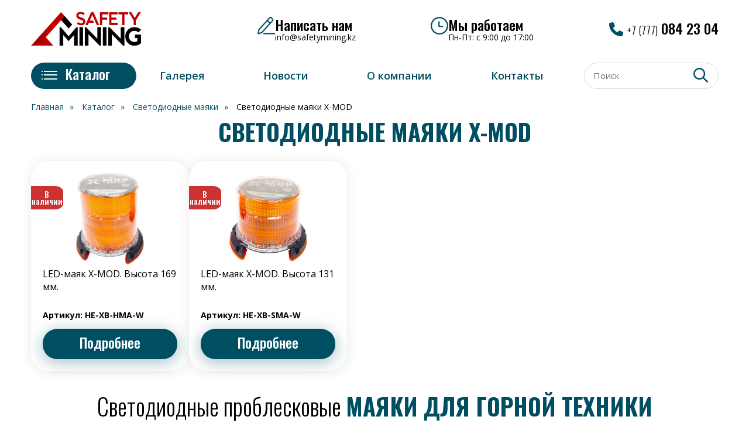

--- FILE ---
content_type: text/html; charset=UTF-8
request_url: https://safetymining.kz/product/led-beacons/x-mod/
body_size: 12495
content:
<!DOCTYPE html>
<html lang="ru-RU">

<head>
	<meta charset="UTF-8">
	<meta name="viewport" content="width=device-width, initial-scale=1.0">
	<link rel="icon" type="image/jpg" href="https://safetymining.kz/wp-content/themes/safetyminingtheme/assets/img/elements/favicon.jpg">
	<title>Safety Mining </title>

	<meta name='robots' content='index, follow, max-image-preview:large, max-snippet:-1, max-video-preview:-1' />
	<style>img:is([sizes="auto" i], [sizes^="auto," i]) { contain-intrinsic-size: 3000px 1500px }</style>
	
	<!-- This site is optimized with the Yoast SEO plugin v26.3 - https://yoast.com/wordpress/plugins/seo/ -->
	<link rel="canonical" href="https://safetymining.kz/product/led-beacons/x-mod/" />
	<meta property="og:locale" content="ru_RU" />
	<meta property="og:type" content="article" />
	<meta property="og:title" content="Светодиодные маяки X-MOD - SafetyMining" />
	<meta property="og:url" content="https://safetymining.kz/product/led-beacons/x-mod/" />
	<meta property="og:site_name" content="SafetyMining" />
	<meta name="twitter:card" content="summary_large_image" />
	<script type="application/ld+json" class="yoast-schema-graph">{"@context":"https://schema.org","@graph":[{"@type":"CollectionPage","@id":"https://safetymining.kz/product/led-beacons/x-mod/","url":"https://safetymining.kz/product/led-beacons/x-mod/","name":"Светодиодные маяки X-MOD - SafetyMining","isPartOf":{"@id":"https://safetymining.kz/#website"},"primaryImageOfPage":{"@id":"https://safetymining.kz/product/led-beacons/x-mod/#primaryimage"},"image":{"@id":"https://safetymining.kz/product/led-beacons/x-mod/#primaryimage"},"thumbnailUrl":"https://safetymining.kz/wp-content/uploads/2022/02/x-mod-low-beacon.jpg","breadcrumb":{"@id":"https://safetymining.kz/product/led-beacons/x-mod/#breadcrumb"},"inLanguage":"ru-RU"},{"@type":"ImageObject","inLanguage":"ru-RU","@id":"https://safetymining.kz/product/led-beacons/x-mod/#primaryimage","url":"https://safetymining.kz/wp-content/uploads/2022/02/x-mod-low-beacon.jpg","contentUrl":"https://safetymining.kz/wp-content/uploads/2022/02/x-mod-low-beacon.jpg","width":900,"height":900},{"@type":"BreadcrumbList","@id":"https://safetymining.kz/product/led-beacons/x-mod/#breadcrumb","itemListElement":[{"@type":"ListItem","position":1,"name":"Главная страница","item":"https://safetymining.kz/"},{"@type":"ListItem","position":2,"name":"Товары","item":"https://safetymining.kz/category/product/"},{"@type":"ListItem","position":3,"name":"Светодиодные маяки","item":"https://safetymining.kz/product/led-beacons/"},{"@type":"ListItem","position":4,"name":"Светодиодные маяки X-MOD"}]},{"@type":"WebSite","@id":"https://safetymining.kz/#website","url":"https://safetymining.kz/","name":"SafetyMining","description":"Обеспечение промышленной безопасности","potentialAction":[{"@type":"SearchAction","target":{"@type":"EntryPoint","urlTemplate":"https://safetymining.kz/?s={search_term_string}"},"query-input":{"@type":"PropertyValueSpecification","valueRequired":true,"valueName":"search_term_string"}}],"inLanguage":"ru-RU"}]}</script>
	<!-- / Yoast SEO plugin. -->


<link rel='dns-prefetch' href='//unpkg.com' />
<link rel='dns-prefetch' href='//code.jivo.ru' />
<link rel='dns-prefetch' href='//ajax.googleapis.com' />
<link rel='dns-prefetch' href='//fonts.googleapis.com' />
<link rel='dns-prefetch' href='//cdnjs.cloudflare.com' />
<link rel='dns-prefetch' href='//cdn.jsdelivr.net' />
<link rel="alternate" type="application/rss+xml" title="SafetyMining &raquo; Лента рубрики Светодиодные маяки X-MOD" href="https://safetymining.kz/product/led-beacons/x-mod/feed/" />
<script type="text/javascript">
/* <![CDATA[ */
window._wpemojiSettings = {"baseUrl":"https:\/\/s.w.org\/images\/core\/emoji\/16.0.1\/72x72\/","ext":".png","svgUrl":"https:\/\/s.w.org\/images\/core\/emoji\/16.0.1\/svg\/","svgExt":".svg","source":{"concatemoji":"https:\/\/safetymining.kz\/wp-includes\/js\/wp-emoji-release.min.js?ver=6.8.3"}};
/*! This file is auto-generated */
!function(s,n){var o,i,e;function c(e){try{var t={supportTests:e,timestamp:(new Date).valueOf()};sessionStorage.setItem(o,JSON.stringify(t))}catch(e){}}function p(e,t,n){e.clearRect(0,0,e.canvas.width,e.canvas.height),e.fillText(t,0,0);var t=new Uint32Array(e.getImageData(0,0,e.canvas.width,e.canvas.height).data),a=(e.clearRect(0,0,e.canvas.width,e.canvas.height),e.fillText(n,0,0),new Uint32Array(e.getImageData(0,0,e.canvas.width,e.canvas.height).data));return t.every(function(e,t){return e===a[t]})}function u(e,t){e.clearRect(0,0,e.canvas.width,e.canvas.height),e.fillText(t,0,0);for(var n=e.getImageData(16,16,1,1),a=0;a<n.data.length;a++)if(0!==n.data[a])return!1;return!0}function f(e,t,n,a){switch(t){case"flag":return n(e,"\ud83c\udff3\ufe0f\u200d\u26a7\ufe0f","\ud83c\udff3\ufe0f\u200b\u26a7\ufe0f")?!1:!n(e,"\ud83c\udde8\ud83c\uddf6","\ud83c\udde8\u200b\ud83c\uddf6")&&!n(e,"\ud83c\udff4\udb40\udc67\udb40\udc62\udb40\udc65\udb40\udc6e\udb40\udc67\udb40\udc7f","\ud83c\udff4\u200b\udb40\udc67\u200b\udb40\udc62\u200b\udb40\udc65\u200b\udb40\udc6e\u200b\udb40\udc67\u200b\udb40\udc7f");case"emoji":return!a(e,"\ud83e\udedf")}return!1}function g(e,t,n,a){var r="undefined"!=typeof WorkerGlobalScope&&self instanceof WorkerGlobalScope?new OffscreenCanvas(300,150):s.createElement("canvas"),o=r.getContext("2d",{willReadFrequently:!0}),i=(o.textBaseline="top",o.font="600 32px Arial",{});return e.forEach(function(e){i[e]=t(o,e,n,a)}),i}function t(e){var t=s.createElement("script");t.src=e,t.defer=!0,s.head.appendChild(t)}"undefined"!=typeof Promise&&(o="wpEmojiSettingsSupports",i=["flag","emoji"],n.supports={everything:!0,everythingExceptFlag:!0},e=new Promise(function(e){s.addEventListener("DOMContentLoaded",e,{once:!0})}),new Promise(function(t){var n=function(){try{var e=JSON.parse(sessionStorage.getItem(o));if("object"==typeof e&&"number"==typeof e.timestamp&&(new Date).valueOf()<e.timestamp+604800&&"object"==typeof e.supportTests)return e.supportTests}catch(e){}return null}();if(!n){if("undefined"!=typeof Worker&&"undefined"!=typeof OffscreenCanvas&&"undefined"!=typeof URL&&URL.createObjectURL&&"undefined"!=typeof Blob)try{var e="postMessage("+g.toString()+"("+[JSON.stringify(i),f.toString(),p.toString(),u.toString()].join(",")+"));",a=new Blob([e],{type:"text/javascript"}),r=new Worker(URL.createObjectURL(a),{name:"wpTestEmojiSupports"});return void(r.onmessage=function(e){c(n=e.data),r.terminate(),t(n)})}catch(e){}c(n=g(i,f,p,u))}t(n)}).then(function(e){for(var t in e)n.supports[t]=e[t],n.supports.everything=n.supports.everything&&n.supports[t],"flag"!==t&&(n.supports.everythingExceptFlag=n.supports.everythingExceptFlag&&n.supports[t]);n.supports.everythingExceptFlag=n.supports.everythingExceptFlag&&!n.supports.flag,n.DOMReady=!1,n.readyCallback=function(){n.DOMReady=!0}}).then(function(){return e}).then(function(){var e;n.supports.everything||(n.readyCallback(),(e=n.source||{}).concatemoji?t(e.concatemoji):e.wpemoji&&e.twemoji&&(t(e.twemoji),t(e.wpemoji)))}))}((window,document),window._wpemojiSettings);
/* ]]> */
</script>
<style id='wp-emoji-styles-inline-css' type='text/css'>

	img.wp-smiley, img.emoji {
		display: inline !important;
		border: none !important;
		box-shadow: none !important;
		height: 1em !important;
		width: 1em !important;
		margin: 0 0.07em !important;
		vertical-align: -0.1em !important;
		background: none !important;
		padding: 0 !important;
	}
</style>
<link rel='stylesheet' id='wp-block-library-css' href='https://safetymining.kz/wp-includes/css/dist/block-library/style.min.css?ver=6.8.3' type='text/css' media='all' />
<style id='classic-theme-styles-inline-css' type='text/css'>
/*! This file is auto-generated */
.wp-block-button__link{color:#fff;background-color:#32373c;border-radius:9999px;box-shadow:none;text-decoration:none;padding:calc(.667em + 2px) calc(1.333em + 2px);font-size:1.125em}.wp-block-file__button{background:#32373c;color:#fff;text-decoration:none}
</style>
<style id='global-styles-inline-css' type='text/css'>
:root{--wp--preset--aspect-ratio--square: 1;--wp--preset--aspect-ratio--4-3: 4/3;--wp--preset--aspect-ratio--3-4: 3/4;--wp--preset--aspect-ratio--3-2: 3/2;--wp--preset--aspect-ratio--2-3: 2/3;--wp--preset--aspect-ratio--16-9: 16/9;--wp--preset--aspect-ratio--9-16: 9/16;--wp--preset--color--black: #000000;--wp--preset--color--cyan-bluish-gray: #abb8c3;--wp--preset--color--white: #ffffff;--wp--preset--color--pale-pink: #f78da7;--wp--preset--color--vivid-red: #cf2e2e;--wp--preset--color--luminous-vivid-orange: #ff6900;--wp--preset--color--luminous-vivid-amber: #fcb900;--wp--preset--color--light-green-cyan: #7bdcb5;--wp--preset--color--vivid-green-cyan: #00d084;--wp--preset--color--pale-cyan-blue: #8ed1fc;--wp--preset--color--vivid-cyan-blue: #0693e3;--wp--preset--color--vivid-purple: #9b51e0;--wp--preset--gradient--vivid-cyan-blue-to-vivid-purple: linear-gradient(135deg,rgba(6,147,227,1) 0%,rgb(155,81,224) 100%);--wp--preset--gradient--light-green-cyan-to-vivid-green-cyan: linear-gradient(135deg,rgb(122,220,180) 0%,rgb(0,208,130) 100%);--wp--preset--gradient--luminous-vivid-amber-to-luminous-vivid-orange: linear-gradient(135deg,rgba(252,185,0,1) 0%,rgba(255,105,0,1) 100%);--wp--preset--gradient--luminous-vivid-orange-to-vivid-red: linear-gradient(135deg,rgba(255,105,0,1) 0%,rgb(207,46,46) 100%);--wp--preset--gradient--very-light-gray-to-cyan-bluish-gray: linear-gradient(135deg,rgb(238,238,238) 0%,rgb(169,184,195) 100%);--wp--preset--gradient--cool-to-warm-spectrum: linear-gradient(135deg,rgb(74,234,220) 0%,rgb(151,120,209) 20%,rgb(207,42,186) 40%,rgb(238,44,130) 60%,rgb(251,105,98) 80%,rgb(254,248,76) 100%);--wp--preset--gradient--blush-light-purple: linear-gradient(135deg,rgb(255,206,236) 0%,rgb(152,150,240) 100%);--wp--preset--gradient--blush-bordeaux: linear-gradient(135deg,rgb(254,205,165) 0%,rgb(254,45,45) 50%,rgb(107,0,62) 100%);--wp--preset--gradient--luminous-dusk: linear-gradient(135deg,rgb(255,203,112) 0%,rgb(199,81,192) 50%,rgb(65,88,208) 100%);--wp--preset--gradient--pale-ocean: linear-gradient(135deg,rgb(255,245,203) 0%,rgb(182,227,212) 50%,rgb(51,167,181) 100%);--wp--preset--gradient--electric-grass: linear-gradient(135deg,rgb(202,248,128) 0%,rgb(113,206,126) 100%);--wp--preset--gradient--midnight: linear-gradient(135deg,rgb(2,3,129) 0%,rgb(40,116,252) 100%);--wp--preset--font-size--small: 13px;--wp--preset--font-size--medium: 20px;--wp--preset--font-size--large: 36px;--wp--preset--font-size--x-large: 42px;--wp--preset--spacing--20: 0.44rem;--wp--preset--spacing--30: 0.67rem;--wp--preset--spacing--40: 1rem;--wp--preset--spacing--50: 1.5rem;--wp--preset--spacing--60: 2.25rem;--wp--preset--spacing--70: 3.38rem;--wp--preset--spacing--80: 5.06rem;--wp--preset--shadow--natural: 6px 6px 9px rgba(0, 0, 0, 0.2);--wp--preset--shadow--deep: 12px 12px 50px rgba(0, 0, 0, 0.4);--wp--preset--shadow--sharp: 6px 6px 0px rgba(0, 0, 0, 0.2);--wp--preset--shadow--outlined: 6px 6px 0px -3px rgba(255, 255, 255, 1), 6px 6px rgba(0, 0, 0, 1);--wp--preset--shadow--crisp: 6px 6px 0px rgba(0, 0, 0, 1);}:where(.is-layout-flex){gap: 0.5em;}:where(.is-layout-grid){gap: 0.5em;}body .is-layout-flex{display: flex;}.is-layout-flex{flex-wrap: wrap;align-items: center;}.is-layout-flex > :is(*, div){margin: 0;}body .is-layout-grid{display: grid;}.is-layout-grid > :is(*, div){margin: 0;}:where(.wp-block-columns.is-layout-flex){gap: 2em;}:where(.wp-block-columns.is-layout-grid){gap: 2em;}:where(.wp-block-post-template.is-layout-flex){gap: 1.25em;}:where(.wp-block-post-template.is-layout-grid){gap: 1.25em;}.has-black-color{color: var(--wp--preset--color--black) !important;}.has-cyan-bluish-gray-color{color: var(--wp--preset--color--cyan-bluish-gray) !important;}.has-white-color{color: var(--wp--preset--color--white) !important;}.has-pale-pink-color{color: var(--wp--preset--color--pale-pink) !important;}.has-vivid-red-color{color: var(--wp--preset--color--vivid-red) !important;}.has-luminous-vivid-orange-color{color: var(--wp--preset--color--luminous-vivid-orange) !important;}.has-luminous-vivid-amber-color{color: var(--wp--preset--color--luminous-vivid-amber) !important;}.has-light-green-cyan-color{color: var(--wp--preset--color--light-green-cyan) !important;}.has-vivid-green-cyan-color{color: var(--wp--preset--color--vivid-green-cyan) !important;}.has-pale-cyan-blue-color{color: var(--wp--preset--color--pale-cyan-blue) !important;}.has-vivid-cyan-blue-color{color: var(--wp--preset--color--vivid-cyan-blue) !important;}.has-vivid-purple-color{color: var(--wp--preset--color--vivid-purple) !important;}.has-black-background-color{background-color: var(--wp--preset--color--black) !important;}.has-cyan-bluish-gray-background-color{background-color: var(--wp--preset--color--cyan-bluish-gray) !important;}.has-white-background-color{background-color: var(--wp--preset--color--white) !important;}.has-pale-pink-background-color{background-color: var(--wp--preset--color--pale-pink) !important;}.has-vivid-red-background-color{background-color: var(--wp--preset--color--vivid-red) !important;}.has-luminous-vivid-orange-background-color{background-color: var(--wp--preset--color--luminous-vivid-orange) !important;}.has-luminous-vivid-amber-background-color{background-color: var(--wp--preset--color--luminous-vivid-amber) !important;}.has-light-green-cyan-background-color{background-color: var(--wp--preset--color--light-green-cyan) !important;}.has-vivid-green-cyan-background-color{background-color: var(--wp--preset--color--vivid-green-cyan) !important;}.has-pale-cyan-blue-background-color{background-color: var(--wp--preset--color--pale-cyan-blue) !important;}.has-vivid-cyan-blue-background-color{background-color: var(--wp--preset--color--vivid-cyan-blue) !important;}.has-vivid-purple-background-color{background-color: var(--wp--preset--color--vivid-purple) !important;}.has-black-border-color{border-color: var(--wp--preset--color--black) !important;}.has-cyan-bluish-gray-border-color{border-color: var(--wp--preset--color--cyan-bluish-gray) !important;}.has-white-border-color{border-color: var(--wp--preset--color--white) !important;}.has-pale-pink-border-color{border-color: var(--wp--preset--color--pale-pink) !important;}.has-vivid-red-border-color{border-color: var(--wp--preset--color--vivid-red) !important;}.has-luminous-vivid-orange-border-color{border-color: var(--wp--preset--color--luminous-vivid-orange) !important;}.has-luminous-vivid-amber-border-color{border-color: var(--wp--preset--color--luminous-vivid-amber) !important;}.has-light-green-cyan-border-color{border-color: var(--wp--preset--color--light-green-cyan) !important;}.has-vivid-green-cyan-border-color{border-color: var(--wp--preset--color--vivid-green-cyan) !important;}.has-pale-cyan-blue-border-color{border-color: var(--wp--preset--color--pale-cyan-blue) !important;}.has-vivid-cyan-blue-border-color{border-color: var(--wp--preset--color--vivid-cyan-blue) !important;}.has-vivid-purple-border-color{border-color: var(--wp--preset--color--vivid-purple) !important;}.has-vivid-cyan-blue-to-vivid-purple-gradient-background{background: var(--wp--preset--gradient--vivid-cyan-blue-to-vivid-purple) !important;}.has-light-green-cyan-to-vivid-green-cyan-gradient-background{background: var(--wp--preset--gradient--light-green-cyan-to-vivid-green-cyan) !important;}.has-luminous-vivid-amber-to-luminous-vivid-orange-gradient-background{background: var(--wp--preset--gradient--luminous-vivid-amber-to-luminous-vivid-orange) !important;}.has-luminous-vivid-orange-to-vivid-red-gradient-background{background: var(--wp--preset--gradient--luminous-vivid-orange-to-vivid-red) !important;}.has-very-light-gray-to-cyan-bluish-gray-gradient-background{background: var(--wp--preset--gradient--very-light-gray-to-cyan-bluish-gray) !important;}.has-cool-to-warm-spectrum-gradient-background{background: var(--wp--preset--gradient--cool-to-warm-spectrum) !important;}.has-blush-light-purple-gradient-background{background: var(--wp--preset--gradient--blush-light-purple) !important;}.has-blush-bordeaux-gradient-background{background: var(--wp--preset--gradient--blush-bordeaux) !important;}.has-luminous-dusk-gradient-background{background: var(--wp--preset--gradient--luminous-dusk) !important;}.has-pale-ocean-gradient-background{background: var(--wp--preset--gradient--pale-ocean) !important;}.has-electric-grass-gradient-background{background: var(--wp--preset--gradient--electric-grass) !important;}.has-midnight-gradient-background{background: var(--wp--preset--gradient--midnight) !important;}.has-small-font-size{font-size: var(--wp--preset--font-size--small) !important;}.has-medium-font-size{font-size: var(--wp--preset--font-size--medium) !important;}.has-large-font-size{font-size: var(--wp--preset--font-size--large) !important;}.has-x-large-font-size{font-size: var(--wp--preset--font-size--x-large) !important;}
:where(.wp-block-post-template.is-layout-flex){gap: 1.25em;}:where(.wp-block-post-template.is-layout-grid){gap: 1.25em;}
:where(.wp-block-columns.is-layout-flex){gap: 2em;}:where(.wp-block-columns.is-layout-grid){gap: 2em;}
:root :where(.wp-block-pullquote){font-size: 1.5em;line-height: 1.6;}
</style>
<link rel='stylesheet' id='contact-form-7-css' href='https://safetymining.kz/wp-content/plugins/contact-form-7/includes/css/styles.css?ver=6.1.3' type='text/css' media='all' />
<link rel='stylesheet' id='font-OpenSans-css' href='https://fonts.googleapis.com/css2?family=Open+Sans%3Aital%2Cwght%400%2C300%3B0%2C400%3B0%2C500%3B0%2C600%3B0%2C700%3B0%2C800%3B1%2C300%3B1%2C400%3B1%2C500%3B1%2C600%3B1%2C700%3B1%2C800&#038;display=swap&#038;ver=6.8.3' type='text/css' media='all' />
<link rel='stylesheet' id='font-Oswald-css' href='https://fonts.googleapis.com/css2?family=Oswald%3Awght%40200%3B300%3B400%3B500%3B600%3B700&#038;display=swap&#038;ver=6.8.3' type='text/css' media='all' />
<link rel='stylesheet' id='swiper-style-css' href='https://unpkg.com/swiper@7/swiper-bundle.min.css?ver=6.8.3' type='text/css' media='all' />
<link rel='stylesheet' id='font-awesome-css' href='https://cdnjs.cloudflare.com/ajax/libs/font-awesome/6.2.0/css/all.min.css?ver=6.8.3' type='text/css' media='all' />
<link rel='stylesheet' id='fancybox-style-css' href='https://cdn.jsdelivr.net/npm/@fancyapps/ui@4.0/dist/fancybox.css?ver=6.8.3' type='text/css' media='all' />
<link rel='stylesheet' id='style-css' href='https://safetymining.kz/wp-content/themes/safetyminingtheme/assets/css/style.css?ver=6.8.3' type='text/css' media='all' />
<script type="text/javascript" src="https://unpkg.com/swiper@7/swiper-bundle.min.js?ver=6.8.3" id="swiper-js"></script>
<script type="text/javascript" src="//code.jivo.ru/widget/xqe9iljtZf?ver=6.8.3" id="jivo-js"></script>
<script type="text/javascript" src="https://ajax.googleapis.com/ajax/libs/jquery/3.5.1/jquery.min.js?ver=6.8.3" id="jquery-js"></script>
<link rel="https://api.w.org/" href="https://safetymining.kz/wp-json/" /><link rel="alternate" title="JSON" type="application/json" href="https://safetymining.kz/wp-json/wp/v2/categories/64" /><link rel="EditURI" type="application/rsd+xml" title="RSD" href="https://safetymining.kz/xmlrpc.php?rsd" />
<link rel="icon" href="https://safetymining.kz/wp-content/uploads/2025/03/favicon.jpg" sizes="32x32" />
<link rel="icon" href="https://safetymining.kz/wp-content/uploads/2025/03/favicon.jpg" sizes="192x192" />
<link rel="apple-touch-icon" href="https://safetymining.kz/wp-content/uploads/2025/03/favicon.jpg" />
<meta name="msapplication-TileImage" content="https://safetymining.kz/wp-content/uploads/2025/03/favicon.jpg" />
	<!-- Google Tag Manager -->
	<script>
		(function(w, d, s, l, i) {
			w[l] = w[l] || [];
			w[l].push({
				'gtm.start': new Date().getTime(),
				event: 'gtm.js'
			});
			var f = d.getElementsByTagName(s)[0],
				j = d.createElement(s),
				dl = l != 'dataLayer' ? '&l=' + l : '';
			j.async = true;
			j.src =
				'https://www.googletagmanager.com/gtm.js?id=' + i + dl;
			f.parentNode.insertBefore(j, f);
		})(window, document, 'script', 'dataLayer', 'GTM-5DFXVHD');
	</script>
	<!-- End Google Tag Manager -->
	<meta name="google-site-verification" content="GZKoFLOWl1JQBfmngM6I6_jmGfDBg_PBujxjxObPauI" />
</head>
<style>
	#recomendation_products {
		color: #be0000;
	}
</style>

<body>
	<!-- Google Tag Manager (noscript) -->
	<noscript><iframe src="https://www.googletagmanager.com/ns.html?id=GTM-5DFXVHD" height="0" width="0" style="display:none;visibility:hidden"></iframe></noscript>
	<!-- End Google Tag Manager (noscript) -->
		<div class="header_mobile_phone">
		<a href="tel:+7 (777) 084 23 04">+7 (777) 084 23 04</a>
	</div>
	<div class="wrapper">
		<header>
			<div class="header__inner">
				<div class="container">
					<div class="header_top">
						<a href="/" class="logo">
							<img src="https://safetymining.kz/wp-content/themes/safetyminingtheme/assets/img/elements/logo-safety.png" width="188" height="auto" alt="">
						</a>
													<div class="header_top__flexbox">
								<div class="write_us">
									<img src="https://safetymining.kz/wp-content/themes/safetyminingtheme/assets/img/elements/pencil.png" alt="">
									<div class="header_top__descript">
										<h3>Написать нам</h3>
										<a href="mailto:info@safetymining.kz">info@safetymining.kz</a>
									</div>
								</div>
								<div class="work_from_to">
									<img src="https://safetymining.kz/wp-content/themes/safetyminingtheme/assets/img/elements/clock.png" alt="">
									<div class="header_top__descript">
										<h3>Мы работаем</h3>
										<p>Пн-Пт: с 9:00 до 17:00</p>
									</div>
								</div>
								<div class="header_top__phone">
									<div class="header_top__descript">
										<div class="header_phone_link"><i class="fa-solid fa-phone is-primary"></i> <a href="tel:+7 (777)084 23 04" class="header_phone_link"><span>+7 (777)</span> 084 23 04</a></div>
																			</div>
								</div>
							</div>
											</div>
					<div class="header_bottom">
						<div class="dropdown">
							<button class="dropbtn">
								<div class="button_lines_flexbox">
									<div class="button_lines"></div>
									<div class="button_lines"></div>
									<div class="button_lines"></div>
								</div>
								<div class="dropbtn_text">Каталог</div>
							</button>
							<div class="dropdown-content">
								<div>
																																							<a href="https://safetymining.kz/product/rigid-mining-dxl/">Светодиодные фары RIGID MD-XL</a>
																					<a href="https://safetymining.kz/product/rigid-q/">Светодиодные фары RIGID Q-серия</a>
																					<a href="https://safetymining.kz/category/product/flagpole-safety-whips/">Флагштоки Safety Whips</a>
																					<a href="https://safetymining.kz/product/led-beacons/">Светодиодные маяки</a>
																					<a href="https://safetymining.kz/product/transport-number/">Транспортные номера</a>
																					<a href="https://safetymining.kz/product/red-danger-zone-line/">Красная опасная зона/линия</a>
																					<a href="https://safetymining.kz/product/wheel-chocks/">Противооткатные упоры</a>
																					<a href="https://safetymining.kz/product/rigid-service-vehicles/">Светодиодные фары RIGID для сервисных машин</a>
																											</div>
							</div>
						</div>
						<nav class="burger_menu">
							<input id="menu__toggle" type="checkbox" />
							<label class="menu__btn" for="menu__toggle">
								<span></span>
							</label>
							<ul id="menu-%d0%b2%d0%b5%d1%80%d1%85%d0%bd%d0%b5%d0%b5-%d0%bc%d0%b5%d0%bd%d1%8e" class="menu__box"><li id="menu-item-1700" class="menu-item menu-item-type-post_type menu-item-object-page menu-item-1700"><a href="https://safetymining.kz/catalog/">Каталог</a></li>
<li id="menu-item-195" class="menu-item menu-item-type-post_type menu-item-object-page menu-item-195"><a href="https://safetymining.kz/galery/">Галерея</a></li>
<li id="menu-item-193" class="menu-item menu-item-type-post_type menu-item-object-page menu-item-193"><a href="https://safetymining.kz/news/">Новости</a></li>
<li id="menu-item-194" class="menu-item menu-item-type-post_type menu-item-object-page menu-item-194"><a href="https://safetymining.kz/about-company/">О компании</a></li>
<li id="menu-item-488" class="menu-item menu-item-type-custom menu-item-object-custom menu-item-488"><a href="#contacts">Контакты</a></li>
<li id="menu-item-196" class="menu-item menu-item-type-custom menu-item-object-custom menu-item-196 menu_phone_top"><a href="tel:+7(495)3748831">+7 (495) 374 88 31</a></li>
<li id="menu-item-197" class="menu-item menu-item-type-custom menu-item-object-custom menu-item-197 menu_mail_top"><a href="mailto:info@safetymining.kz">info@safetymining.kz</a></li>
</ul>						</nav>
						<style>

.ajax-search {
    position: absolute;
    top: 100%;
    left: 0;
    width: 100%;
    right: 0;
    background: #fff;
    box-shadow: 0 0 4px rgba(0, 0, 0, 0.2);
    border-radius: 10px;
    margin-top: 5px;
    max-height: 230px;
    overflow-x: hidden;
    overflow-y: auto;
    z-index: 100;
    margin: 0;
    padding: 0;
    font-size: 14px;
    color: #424348;
    scrollbar-color: dark;
    scrollbar-width: thin;
    overscroll-behavior: contain;
}

.ajax-search::-webkit-scrollbar {
    width: 6px;
    background-color: #eff2f3;
}

.ajax-search::-webkit-scrollbar-thumb {
    background-color: #dddddd;
    border-radius: 4em;
}

.ajax-search__item {
    position: relative;
    border-top: 1px solid rgba(224, 229, 231, 0.5);
    padding: 10px 15px;
    cursor: pointer;
    list-style-type: none;
}

.ajax-search__link {
    color: var(--accent);
    line-height: 130%;
    margin-bottom: 10px;
    font-size: 13px;
    display: block;
}

.ajax-search__excerpt {
    cursor: default;
    font-size: 11px;
    line-height: 140%;
}

.ajax-search__not-found {
    font-size: 12px;
}
</style>
<form 
	class="search_container search-form"
	role="search"
	method="get"
	id="searchform"
	action="https://safetymining.kz/">
	<input 
	class="search search-form__input"
	type="text"
	value=""
	name="s" id="s"
	placeholder="Поиск"
	autocomplete="off">
	<button style="pointer-events: none;" type="submit" id="searchsubmit" class="lupa">
	</button>
	<ul class="ajax-search"></ul>
</form>					</div>
				</div>
			</div>
		</header>

<section class="breadcumbs">
	<div class="container">
		<a href="/" class="breadcrumb_link_colored"><span>Главная⠀»⠀</span></a>
		<a href="/catalog/" class="breadcrumb_link_colored"><span>Каталог⠀»⠀</span></a>

					<a href="/category/catalog/led-beacons/" class="breadcrumb_link_colored"><span>Светодиодные маяки⠀»⠀</span></a>
				

		<span class="breadcrumb_link_regular">Светодиодные маяки X-MOD</span>
	</div>
</section>
	<section class="subcategory_page_subcategory">
		<div class="subcategory__inner">
			<div class="container">
				<h2 class="content_header"><span>Светодиодные маяки X-MOD</span></h2>
				<div class="subcategory__flexbox">
																<div class="subcategory__flexitem">
							<div>
								<a class="subcategory_card_image" href="https://safetymining.kz/product/he-xb-hma-w/"><img class="lazy1" src="https://safetymining.kz/wp-content/uploads/2022/02/x-mod169.webp" alt=""></a>
								<div class="podcategory_product_description">
									<h3>LED-маяк X-MOD. Высота 169 мм.</h3><br>
								</div>
							</div>
							<div>
								<div class="podcategory_product_description">
									<p><span>
<p><strong>Артикул: HE-XB-HMA-W</strong></p>
</span></p>
								</div>
								<a class="show_more" href="https://safetymining.kz/product/he-xb-hma-w/">Подробнее</a>
							</div>
																																		<div class="newblock stock">В наличии</div>
																								

						</div>
											<div class="subcategory__flexitem">
							<div>
								<a class="subcategory_card_image" href="https://safetymining.kz/product/he-xb-sma-w/"><img class="lazy1" src="https://safetymining.kz/wp-content/uploads/2022/02/x-mod-low-beacon.jpg" alt=""></a>
								<div class="podcategory_product_description">
									<h3>LED-маяк X-MOD. Высота 131 мм.</h3><br>
								</div>
							</div>
							<div>
								<div class="podcategory_product_description">
									<p><span>
<p><strong>Артикул: HE-XB-SMA-W</strong></p>
</span></p>
								</div>
								<a class="show_more" href="https://safetymining.kz/product/he-xb-sma-w/">Подробнее</a>
							</div>
																																		<div class="newblock stock">В наличии</div>
																								

						</div>
									</div>
			</div>
		</div>
	</section>



	<section class="category_description">
		<div class="category_description__inner">
			<div class="container">
				<h2 class="content_header">Светодиодные проблесковые <span>маяки для горной техники</span></h2>
				<? $smalldescript = get_field('top_description_subcat', $term); ?>
								<? $advantages_header = get_field('usage_header_subcat', $term); ?>
								<? $bottom_description_subcat = get_field('bottom_description_subcat', $term); ?>
								<p class="guaranty"></p>
			</div>
		</div>
	</section>
		<footer id="contacts" class="our_contacts">
			<div class="our_contacts_inner">
				<div class="container">
					<h2>Связаться с нами можно <span>по контактам</span></h2>
					<div class="our_contacts_flexbox">
													<div class="our_contacts_flexitem">
								<p class="short_info">ТОО «GT Machinery»
<br>
050040, Республика Казахстан, г. Алматы, Бостандыкский район, ул. Зеина Шашкина 24, БЦ «К Plaza», 2 этаж 
<br>
БИН/ИИН: 101040006319</p>
								<div class="our_contacts_flexitem_call">
									<div class="call_image">
										<img src="https://safetymining.kz/wp-content/themes/safetyminingtheme/assets/img/elements/footer_phone.png" alt="">
									</div>
									<div class="call_descript">
										<h3>Позвонить:</h3>
										<div class="header_phone_link"><a href="tel:+7 (777)084 23 04" class="header_phone_link"><span>+7 (777)</span> 084 23 04</a></div>
										<!-- <div class="header_phone_link"><a href="tel:" class="header_phone_link"><span></span> </a></div> -->
										<!-- <a name="contacts" class="header_order_phone footer_popup_link">Заказать звонок</a> -->
									</div>
								</div>
								<div class="our_contacts_flexitem_write">
									<div class="write_image">
										<img src="https://safetymining.kz/wp-content/themes/safetyminingtheme/assets/img/elements/footer_pen.png" alt="">
									</div>
									<div class="write_descript">
										<h3>Написать:</h3>
										<a href="mailto:info@safetymining.kz">info@safetymining.kz</a>
									</div>
								</div>
								<div class="our_contacts_flexitem_work">
									<div class="work_image">
										<img src="https://safetymining.kz/wp-content/themes/safetyminingtheme/assets/img/elements/footer_clock.png" alt="">
									</div>
									<div class="work_descript">
										<h3>Мы работаем:</h3>
										<p>Пн-Пт: с 9:00 до 17:00</p>
									</div>
								</div>
								<p class="copyright">
									Компания ТОО «GT Machinery» — официальный дилер светодиодной оптики RIGID и оборудования Driver Industrial на территории республики Казахстан.								</p>
							</div>
												<div class="our_contacts_flexitem_form">
							<div class="contact-form">
								<h3>У Вас есть вопросы?</h3>
								<p class="form_help_description">Заполните форму и наши специалисты свяжутся с вами в ближайшее время</p>
								<!-- 							<input type="text" name="Имя" placeholder="Ваше имя" required>
								<input type="email" name="Почта" placeholder="Email" required>
								<input type="tel" name="Телефон" placeholder="Телефон" required>
								<button type="submit">Отправить</button> -->
								
<div class="wpcf7 no-js" id="wpcf7-f1570-o1" lang="ru-RU" dir="ltr" data-wpcf7-id="1570">
<div class="screen-reader-response"><p role="status" aria-live="polite" aria-atomic="true"></p> <ul></ul></div>
<form action="/product/led-beacons/x-mod/#wpcf7-f1570-o1" method="post" class="wpcf7-form init" aria-label="Контактная форма" novalidate="novalidate" data-status="init">
<fieldset class="hidden-fields-container"><input type="hidden" name="_wpcf7" value="1570" /><input type="hidden" name="_wpcf7_version" value="6.1.3" /><input type="hidden" name="_wpcf7_locale" value="ru_RU" /><input type="hidden" name="_wpcf7_unit_tag" value="wpcf7-f1570-o1" /><input type="hidden" name="_wpcf7_container_post" value="0" /><input type="hidden" name="_wpcf7_posted_data_hash" value="" /><input type="hidden" name="_wpcf7dtx_version" value="5.0.3" />
</fieldset>
<p><span class="wpcf7-form-control-wrap" data-name="text-101"><input size="40" maxlength="400" class="wpcf7-form-control wpcf7-text wpcf7-validates-as-required" aria-required="true" aria-invalid="false" placeholder="Ваше имя" value="" type="text" name="text-101" /></span><span class="wpcf7-form-control-wrap" data-name="email-889"><input size="40" maxlength="400" class="wpcf7-form-control wpcf7-email wpcf7-validates-as-required wpcf7-text wpcf7-validates-as-email" aria-required="true" aria-invalid="false" placeholder="Email" value="" type="email" name="email-889" /></span><span class="wpcf7-form-control-wrap" data-name="tel-176"><input size="40" maxlength="400" class="wpcf7-form-control wpcf7-tel wpcf7-validates-as-required wpcf7-text wpcf7-validates-as-tel form_phone" aria-required="true" aria-invalid="false" placeholder="Телефон" value="" type="tel" name="tel-176" /></span><span class="wpcf7-form-control-wrap" data-name="textarea-503"><textarea cols="40" rows="10" maxlength="2000" class="wpcf7-form-control wpcf7-textarea" aria-invalid="false" placeholder="Какой у вас вопрос?" name="textarea-503"></textarea></span><span class="wpcf7-form-control-wrap" data-name="agree"><span class="wpcf7-form-control wpcf7-acceptance invert"><span class="wpcf7-list-item"><input type="checkbox" name="agree" value="1" checked="checked" class="agreemain" aria-invalid="false" /></span></span></span><input class="wpcf7-form-control wpcf7-submit has-spinner button" type="submit" value="Отправить" />
</p><div class="wpcf7-response-output" aria-hidden="true"></div>
</form>
</div>
							</div>
						</div>
					</div>
				</div>
			</div>
		</footer>
		</div>


		<section class="popup">
			<div class="popup__inner">
				<div class="container">
					<div class="popup_form">
						<h2 class="content_header">Оставьте контактные данные <br> <span>и мы вам перезвоним</span></h2>
						<div class="popup_form__container">
							<!-- <div class="popup_form__inputs">
							<input type="text" placeholder="Ваше имя" name="Имя" required>
							<input class="form_phone" type="tel" placeholder="Ваш телефон" name="Телефон" required>
						</div>
						<button class="help__button">Заказать звонок</button> -->
							
<div class="wpcf7 no-js" id="wpcf7-f1569-o2" lang="ru-RU" dir="ltr" data-wpcf7-id="1569">
<div class="screen-reader-response"><p role="status" aria-live="polite" aria-atomic="true"></p> <ul></ul></div>
<form action="/product/led-beacons/x-mod/#wpcf7-f1569-o2" method="post" class="wpcf7-form init" aria-label="Контактная форма" novalidate="novalidate" data-status="init">
<fieldset class="hidden-fields-container"><input type="hidden" name="_wpcf7" value="1569" /><input type="hidden" name="_wpcf7_version" value="6.1.3" /><input type="hidden" name="_wpcf7_locale" value="ru_RU" /><input type="hidden" name="_wpcf7_unit_tag" value="wpcf7-f1569-o2" /><input type="hidden" name="_wpcf7_container_post" value="0" /><input type="hidden" name="_wpcf7_posted_data_hash" value="" /><input type="hidden" name="_wpcf7dtx_version" value="5.0.3" />
</fieldset>
<div class="popup_form__inputs">
	<p><span class="wpcf7-form-control-wrap" data-name="text-277"><input size="40" maxlength="400" class="wpcf7-form-control wpcf7-text wpcf7-validates-as-required" aria-required="true" aria-invalid="false" placeholder="Ваше имя" value="" type="text" name="text-277" /></span><br />
<span class="wpcf7-form-control-wrap" data-name="email-718"><input size="40" maxlength="400" class="wpcf7-form-control wpcf7-email wpcf7-validates-as-required wpcf7-text wpcf7-validates-as-email" aria-required="true" aria-invalid="false" placeholder="Email" value="" type="email" name="email-718" /></span><br />
<span class="wpcf7-form-control-wrap" data-name="tel-238"><input size="40" maxlength="400" class="wpcf7-form-control wpcf7-tel wpcf7-validates-as-required wpcf7-text wpcf7-validates-as-tel form_phone" aria-required="true" aria-invalid="false" placeholder="Телефон" value="" type="tel" name="tel-238" /></span><br />
<span class="wpcf7-form-control-wrap" data-name="textarea-168"><textarea cols="40" rows="10" maxlength="2000" class="wpcf7-form-control wpcf7-textarea" aria-invalid="false" placeholder="Какой у вас вопрос?" name="textarea-168"></textarea></span><br />
<span class="wpcf7-form-control-wrap" data-name="agree"><span class="wpcf7-form-control wpcf7-acceptance invert"><span class="wpcf7-list-item"><input type="checkbox" name="agree" value="1" checked="checked" class="agreepopup" aria-invalid="false" /></span></span></span>
	</p>
</div>
<p><input class="wpcf7-form-control wpcf7-submit has-spinner help__button" type="submit" value="Заказать звонок" />
</p><div class="wpcf7-response-output" aria-hidden="true"></div>
</form>
</div>
						</div>
						<div class="popup_close">&#215;</div>
					</div>
				</div>
			</div>
		</section>
		<section class="popup_blue_button">
			<div class="popup__inner">
				<div class="container">
					<div class="popup_form">
						<h2 class="content_header"><span>Запрос цены</span></h2>
						<div class="popup_form__container">
							
<div class="wpcf7 no-js" id="wpcf7-f1571-o3" lang="ru-RU" dir="ltr" data-wpcf7-id="1571">
<div class="screen-reader-response"><p role="status" aria-live="polite" aria-atomic="true"></p> <ul></ul></div>
<form action="/product/led-beacons/x-mod/#wpcf7-f1571-o3" method="post" class="wpcf7-form init" aria-label="Контактная форма" novalidate="novalidate" data-status="init">
<fieldset class="hidden-fields-container"><input type="hidden" name="_wpcf7" value="1571" /><input type="hidden" name="_wpcf7_version" value="6.1.3" /><input type="hidden" name="_wpcf7_locale" value="ru_RU" /><input type="hidden" name="_wpcf7_unit_tag" value="wpcf7-f1571-o3" /><input type="hidden" name="_wpcf7_container_post" value="0" /><input type="hidden" name="_wpcf7_posted_data_hash" value="" /><input type="hidden" name="_wpcf7dtx_version" value="5.0.3" />
</fieldset>
<div class="popup_form__inputs">
	<p><span class="wpcf7-form-control-wrap" data-name="text-155"><input size="40" maxlength="400" class="wpcf7-form-control wpcf7-text wpcf7-validates-as-required" aria-required="true" aria-invalid="false" placeholder="Ваше имя" value="" type="text" name="text-155" /></span><span class="wpcf7-form-control-wrap" data-name="email-691"><input size="40" maxlength="400" class="wpcf7-form-control wpcf7-email wpcf7-validates-as-required wpcf7-text wpcf7-validates-as-email" aria-required="true" aria-invalid="false" placeholder="Ваш email" value="" type="email" name="email-691" /></span><span class="wpcf7-form-control-wrap" data-name="tel-118"><input size="40" maxlength="400" class="wpcf7-form-control wpcf7-tel wpcf7-validates-as-required wpcf7-text wpcf7-validates-as-tel form_phone" aria-required="true" aria-invalid="false" placeholder="Ваш телефон" value="" type="tel" name="tel-118" /></span><span class="wpcf7-form-control-wrap" data-name="text-347"><input size="40" maxlength="400" class="wpcf7-form-control wpcf7-text" aria-invalid="false" placeholder="Название компании" value="" type="text" name="text-347" /></span><span class="wpcf7-form-control-wrap" data-name="text-383"><input size="40" maxlength="400" class="wpcf7-form-control wpcf7-text wpcf7-validates-as-required" aria-required="true" aria-invalid="false" placeholder="Город" value="" type="text" name="text-383" /></span>
	</p>
</div>
<p><span class="wpcf7-form-control-wrap" data-name="agree"><span class="wpcf7-form-control wpcf7-acceptance invert"><span class="wpcf7-list-item"><input type="checkbox" name="agree" value="1" checked="checked" class="agreebluebutton" aria-invalid="false" /></span></span></span><input class="wpcf7-form-control wpcf7-submit has-spinner help__button" type="submit" value="Напишите мне" />
<span class="wpcf7-form-control-wrap product-name" data-name="product-name"><input type="hidden" name="product-name" class="wpcf7-form-control wpcf7-hidden wpcf7dtx wpcf7dtx-hidden" aria-invalid="false" value="Рубрика: Светодиодные маяки X-MOD"></span>
</p><div class="wpcf7-response-output" aria-hidden="true"></div>
</form>
</div>
							<div id="popup_blue_close" class="popup_close">&#215;</div>
						</div>
					</div>
				</div>
			</div>
		</section>

		<script src="https://cdn.jsdelivr.net/npm/@fancyapps/ui@4.0/dist/fancybox.umd.js"></script>
		<script src="https://safetymining.kz/wp-content/themes/safetyminingtheme/assets/js/popup.js"></script>
		<script src="https://safetymining.kz/wp-content/themes/safetyminingtheme/assets/js/ajax-search.js"></script>
		<script src="https://safetymining.kz/wp-content/themes/safetyminingtheme/assets/js/jquery_maskedinput.js"></script>
		<script>
			jQuery('.agreemain').prop('checked', false);
			jQuery('.agreepopup').prop('checked', false);
			jQuery('.agreebluebutton').prop('checked', false);
		</script>
		<script>
			$.fn.setCursorPosition = function(pos) {
				if ($(this).get(0).setSelectionRange) {
					$(this).get(0).setSelectionRange(pos, pos);
				} else if ($(this).get(0).createTextRange) {
					var range = $(this).get(0).createTextRange();
					range.collapse(true);
					range.moveEnd('character', pos);
					range.moveStart('character', pos);
					range.select();
				}
			};
			$('.form_phone').click(function() {
				var inputs = $(this).val();
				var number = 0;
				for (var i = 0; i < inputs.length; i++) {
					if (inputs[i] == '_') {} else {
						number++;
					}
				}
				$(this).setCursorPosition(number);
			}).mask("+79999999999");
		</script>
		<script>
			$(window).scroll(function() {
				console.log($('.menu__btn').position().top);
				if ($('.menu__btn').offset().top < 80) {
					$('.menu__btn').css("top", "60px");
				} else {
					$('.menu__btn').css("top", "30px");
				}
			});
		</script>
		<script src="https://safetymining.kz/wp-content/themes/safetyminingtheme/assets/js/lazysizes.min.js"></script>
		<script src="https://safetymining.kz/wp-content/themes/safetyminingtheme/assets/js/main.js"></script>
		<script type="speculationrules">
{"prefetch":[{"source":"document","where":{"and":[{"href_matches":"\/*"},{"not":{"href_matches":["\/wp-*.php","\/wp-admin\/*","\/wp-content\/uploads\/*","\/wp-content\/*","\/wp-content\/plugins\/*","\/wp-content\/themes\/safetyminingtheme\/*","\/*\\?(.+)"]}},{"not":{"selector_matches":"a[rel~=\"nofollow\"]"}},{"not":{"selector_matches":".no-prefetch, .no-prefetch a"}}]},"eagerness":"conservative"}]}
</script>
<script type="text/javascript" src="https://safetymining.kz/wp-includes/js/dist/hooks.min.js?ver=4d63a3d491d11ffd8ac6" id="wp-hooks-js"></script>
<script type="text/javascript" src="https://safetymining.kz/wp-includes/js/dist/i18n.min.js?ver=5e580eb46a90c2b997e6" id="wp-i18n-js"></script>
<script type="text/javascript" id="wp-i18n-js-after">
/* <![CDATA[ */
wp.i18n.setLocaleData( { 'text direction\u0004ltr': [ 'ltr' ] } );
/* ]]> */
</script>
<script type="text/javascript" src="https://safetymining.kz/wp-content/plugins/contact-form-7/includes/swv/js/index.js?ver=6.1.3" id="swv-js"></script>
<script type="text/javascript" id="contact-form-7-js-translations">
/* <![CDATA[ */
( function( domain, translations ) {
	var localeData = translations.locale_data[ domain ] || translations.locale_data.messages;
	localeData[""].domain = domain;
	wp.i18n.setLocaleData( localeData, domain );
} )( "contact-form-7", {"translation-revision-date":"2025-09-30 08:46:06+0000","generator":"GlotPress\/4.0.1","domain":"messages","locale_data":{"messages":{"":{"domain":"messages","plural-forms":"nplurals=3; plural=(n % 10 == 1 && n % 100 != 11) ? 0 : ((n % 10 >= 2 && n % 10 <= 4 && (n % 100 < 12 || n % 100 > 14)) ? 1 : 2);","lang":"ru"},"This contact form is placed in the wrong place.":["\u042d\u0442\u0430 \u043a\u043e\u043d\u0442\u0430\u043a\u0442\u043d\u0430\u044f \u0444\u043e\u0440\u043c\u0430 \u0440\u0430\u0437\u043c\u0435\u0449\u0435\u043d\u0430 \u0432 \u043d\u0435\u043f\u0440\u0430\u0432\u0438\u043b\u044c\u043d\u043e\u043c \u043c\u0435\u0441\u0442\u0435."],"Error:":["\u041e\u0448\u0438\u0431\u043a\u0430:"]}},"comment":{"reference":"includes\/js\/index.js"}} );
/* ]]> */
</script>
<script type="text/javascript" id="contact-form-7-js-before">
/* <![CDATA[ */
var wpcf7 = {
    "api": {
        "root": "https:\/\/safetymining.kz\/wp-json\/",
        "namespace": "contact-form-7\/v1"
    }
};
/* ]]> */
</script>
<script type="text/javascript" src="https://safetymining.kz/wp-content/plugins/contact-form-7/includes/js/index.js?ver=6.1.3" id="contact-form-7-js"></script>
		</body>

		</html>

--- FILE ---
content_type: text/css
request_url: https://safetymining.kz/wp-content/themes/safetyminingtheme/assets/css/style.css?ver=6.8.3
body_size: 16676
content:
/*Обнуление*/
*{
	padding: 0;
	margin: 0;
	border: 0;
}
*,*:before,*:after{
	-moz-box-sizing: border-box;
	-webkit-box-sizing: border-box;
	box-sizing: border-box;
}
:focus,:active{outline: none;}
a:focus,a:active{outline: none;}

nav,footer,header,aside{display: block;}

html,body{
	height: 100%;
	width: 100%;
	font-size: 100%;
	line-height: 1;
	font-size: 14px;
	-ms-text-size-adjust: 100%;
	-moz-text-size-adjust: 100%;
	-webkit-text-size-adjust: 100%;
}
input,button,textarea{font-family:inherit;}

input::-ms-clear{display: none;}
button{cursor: pointer;}
button::-moz-focus-inner {padding:0;border:0;}
a, a:visited{text-decoration: none;}
a:hover{text-decoration: none;}
ul li{list-style: none;}
img{vertical-align: top;}

h1,h2,h3,h4,h5,h6{font-size:inherit;font-weight: 400;}
/*--------------------*/
.is-primary {
	color: #004e61;
}
.wrapper {
	padding: 0 15px;
	overflow: hidden;
	width: 100%;
}
.header__inner {
	width: 100%;
	padding: 20px 0px 19px 0px;
	position: relative;
}
.container {
	max-width: 1175px;
	margin: 0 auto;
}
.header_top {
	display: flex;
	flex-direction: row;
	align-items: center;
	justify-content: space-between;
	gap: 30px;
	margin-bottom: 29px;
}
.header_top__flexbox {
	display: flex;
	flex-direction: row;
	justify-content: space-between;
	width: 67%;
	gap: 10px;
}
.header_top__flexbox img{
	width: 30px;
	height: 30px;
	margin-top: 5px;
}
.logo {}
.write_us, .work_from_to, .header_top__phone{
	display: flex;
	flex-direction: row;
	gap: 11px;
}
.header_top__descript {
	height: 50px;
	display: flex;
	flex-direction: column;
	justify-content: center;
}
.header_top__descript h3{
font-family: Oswald;
font-size: 24px;
line-height: 30px;
font-weight: 500;
color: #000000;
}
.write_us a{
	text-decoration: none;
	font-family: 'Open Sans';
	font-size: 14px;
	font-weight: 400;
	color: #000;
	display: block;
	transition: 0.3s;
}
.write_us a:hover{
	color: #be0000;
}
.work_from_to p{
	font-family: 'Open Sans';
	font-size: 14px;
	font-weight: 400;
}
.header_phone_link{
	font-family: Oswald;
	font-size: 24px;
	font-weight: 500;
	color: #000;
	text-align: right;
}
.header_phone_link span{
	font-family: Oswald;
	font-size: 18px;
	font-weight: 300;
	color: #000000;
}
.header_order_phone{
	font-family: Oswald;
	font-size: 24px;
	line-height: 30px;
	font-weight: 500;
	color: #004e61;
	border-bottom: 1px dotted #004e61;
	transition: 0.3s;
}
.header_order_phone:hover{
	color: #be0000;
	border-bottom: 1px dotted #be0000;
	cursor: pointer;
}
.header_bottom{
	display: flex;
	flex-direction: row;
	justify-content: space-between;
	align-items: center;
}
@media(max-width: 950px){
	.header_top__flexbox{
		width: 75%;
	}
}
@media(max-width: 860px){
	.work_from_to {
		display: none;
	}
	.header_top__flexbox{
		width: 65%;
		justify-content: space-evenly;
	}
}
.burger_menu {
	display: flex;
	flex-direction: row;
	align-items: center;
	display: block;
	width: 60%;
	margin-right: 6%;
}
#menu__toggle, .menu__btn{
	display: none;
}
.menu__box{
	display: flex;
	flex-direction: row;
	justify-content: space-between;
	flex-wrap: nowrap;
	align-items: center;
}
.menu__box li a{
font-size: 18px;
line-height: 30px;
font-weight: 600;
color: #004e61;
font-family: 'Open Sans';
}
.menu__box li a:hover{
	color: #be0000;
}
.dropbtn {
	width: 180px;
	height: 45px;
	background-color: #004e61;
	border-radius: 22.5px;
	font-family: Oswald;
	font-size: 24px;
	line-height: 30px;
	font-weight: 500;
	color: #ffffff;
	margin-right: 40px;
	position: relative;
	display: flex;
	flex-direction: row;
}
.dropbtn_text{
	font-family: Oswald;
	font-size: 24px;
	line-height: 30px;
	font-weight: 500;
	color: #ffffff;
	margin-top: 4px;
}
.button_lines_flexbox{
	height: 15px;
	display: flex;
	flex-direction: column;
	justify-content: space-between;
	margin-right: 13px;
	margin-top: 14px;
}
.dropbtn .button_lines{
	display: block;
	width: 23px;
	height: 2px;
	background-color: #fff;
	margin-left: 22px;
}
.button_lines:before{
	content: "";
	display: block;
	position: absolute;
	width: 2px;
	height: 2px;
	background-color: #fff;
	left: 18px;
	
}
.dropdown {
    position: relative;
    display: block;

}
.dropdown-content {
    display: none;
    position: absolute;
    background-color: #004e61;
    width: 800px;
    max-height: 350px;
    height: 350px;
    box-shadow: 0px 8px 16px 0px rgba(0,0,0,0.2);
    z-index: 15;
    padding: 30px 20px 30px 20px;
    border-radius: 0 23px 23px;
    transition: 0.3s;
}
.dropdown-content div{
	display: flex;
	flex-direction: column;
	flex-wrap: wrap;
	width: 100%;
	gap: 20px;
	height: 100%;
}

.dropdown-content div a:before{
	content: "";
	display: block;
	width: 9px;
	height: 9px;
	background-color: #fff;
	position: absolute;
	border-radius: 50%;
	top: 50%;
	transform: translateY(-50%);
	left: 0px;
	transition: 0.3s;
}
.dropdown-content a{
	display: block;
	color: #fff;
	font-family: "Open Sans";
	font-size: 17px;
	font-weight: 400;
	font-style: normal;
	letter-spacing: normal;
	line-height: 36px;
	text-align: left;
	width: fit-content;
	position: relative;
	padding-left: 20px;
	transition: 0.3s;
}

.dropdown-content a:hover {
	color: red;
}
.dropdown-content a:hover:before{
	content: "";
	background-color: #be0000!important;}
.dropdown:hover .dropdown-content {display: block;}
.dropdown:hover .dropbtn {
	border-bottom-left-radius: 0;
	border-bottom-right-radius: 0;
}
.search_container{
	display: block;
	width: 21%;
	position: relative;
}
.search{
	border: 1px solid #d5dee0;
	border-radius: 22.5px;
	width: 100%;
	height: 45px;
	padding: 10px 15px;
	font-family: 'Open Sans';
	font-size: 15px;
	font-weight: 400;
	padding-right: 50px;
}
/*.menu_mail_top, .menu_phone_top{
	display: none;
}*/
@media(max-width: 820px){
	.dropdown-content{
		width: 620px;
	}
	.dropdown-content a{
		width: 47%;
	}
}
@media(max-width: 650px){
	.dropdown-content{
		width: 400px;
	}
	.dropdown-content a{
		font-size: 14px;
		line-height: 20px;
	}
}
@media(max-width: 430px){
	.dropdown-content{
		width: 350px;
	}
}
@media(max-width: 375px){
	.dropdown-content{
		width: 290px;
		height: 280px;
	}
	.dropdown-content a{
		font-size: 10px;
		line-height: 15px;
	}
}
/*Burger menu*/
@media(max-width: 880px){
	#menu__toggle {
  opacity: 0;
}
#menu__toggle:checked ~ .menu__btn > span {
  transform: rotate(45deg);
}
#menu__toggle:checked ~ .menu__btn > span::before {
  top: 0;
  transform: rotate(0);
}
#menu__toggle:checked ~ .menu__btn > span::after {
  top: 0;
  transform: rotate(90deg);
}
#menu__toggle:checked ~ .menu__box {
  visibility: visible;
  left: 0;
}
#menu__toggle:checked ~ .menu__btn{
	left: 254px;
	top: 10px!important;
}
.menu_mail_top, .menu_phone_top{
	display: block;
}

.menu__btn {
  display: flex;
  align-items: center;
  position: fixed;
  top: 60px;
  left: 15px;

  width: 26px;
  height: 26px;

  cursor: pointer;
  z-index: 17;
}
.menu__btn > span,
.menu__btn > span::before,
.menu__btn > span::after {
  display: block;
  position: absolute;
  width: 100%;
  height: 2px;
  min-height: 2.5px;
  background-color: #616161;
  transition-duration: .25s;
}
.menu__btn > span::before {
  content: '';
  top: -8px;
}
.menu__btn > span::after {
  content: '';
  top: 8px;
}
.menu__box {
  display: block;
  position: fixed;
  visibility: hidden;
  top: 0;
  left: -100%;
  width: 300px;
  height: 100%;
  margin: 0;
  padding: 40px 20px;
  list-style: none;
  background-color: #ECEFF1;
  z-index: 16;
  box-shadow: 1px 0px 6px rgba(0, 0, 0, .2);

  transition-duration: .25s;
}
.menu__box:before{
	margin-bottom: 10px;
}
.menu__box li {
	margin-bottom: 10px;
}
.menu__item {
  display: inline-block;
  color: #333;
  margin-bottom: 10px;
  text-decoration: none;
  transition-duration: .25s;
}
.menu__item:hover{
	color: #000;
}
}
.menu_phone, .menu_mail{
display: none;
}
.lupa{
	position: absolute;
	top: 9px;
	right: 18px;
	width: 25px;
	height: 25px;
	background: url("../img/elements/search.png");
	background-repeat: no-repeat;
	background-size: cover;
}
@media(max-width: 880px){
	.search_container{
		position: absolute;
		top: 92px;
		right: 10px;
		width: 40%;
	}
	.header_top__flexbox{
		display: none;
	}
	.header_top{
		justify-content: center;
		padding-left: 0%;
		margin-bottom: 15px;
	}
	.menu_phone, .menu_mail{
	display: block;
	}
}
@media(max-width: 575px){
	.logo img{
		width: 141px;
		height: 43px;
	}
	.search_container{
		top: 78px;
		width: 35%;
	}
	.search{
		height: 30px;
		padding-right: 30px;
		font-size: 14px;
	}
	.lupa{
		position: absolute;
		top: 7px;
		right: 12px;
		width: 15px;
		height: 15px;
	}
}


/*Section main products*/
.our_products_main {}
.our_products_main_inner {
	margin-top: 0px;
}
.products_main_header{
	margin: 0 auto;
	width: fit-content;
	margin-bottom: 20px;

}
.black_text_header {
	font-family: Oswald;
	font-size: 80px;
	line-height: 1.2;
	font-weight: 200;
	color: #000000;
	letter-spacing: 0.08px;
}
.blue_text_header {
	font-family: Oswald;
	font-size: 135px;
	line-height: 1.2;
	font-weight: 200;
	text-transform: uppercase;
	color: #004e61;
	letter-spacing: -1.5px;
}
.red_text_header {
	font-family: Oswald;
	font-size: 130px;
	line-height: 1.2;
	font-weight: 900;
	text-transform: uppercase;
	color: #be0000;
	letter-spacing: 1.3px;
}
.products_main__flexbox {
	display: flex;
	flex-direction: row;
	align-items: stretch;
	justify-content: space-between;
	flex-wrap: wrap;
}
.product_main__flexitem {
	width: 23.5%;
	display: flex;
	flex-direction: column;
	align-items: center;
	justify-content: flex-start;
	padding: 20px;
	background-color: #ffffff;
	box-shadow: 0px 0px 20px 0px rgba(58,46,30,0.1);
	border-radius: 25px;
	margin-bottom: 25px;

}
.product_main__flexitem .product_main__image{
	display: flex;
	flex-direction: row;
	align-items: center;
	justify-content: space-around;
}
.product_main__flexitem a{
	display: block;
}
.product_main__flexitem a img{
	width: 100%;
	height: auto;
	max-width: 200px;
	max-height: 200px;
	aspect-ratio: 1 / 1;
	object-fit: contain;
}
.product_link {
	font-family: Oswald;
	font-size: 20px;
	line-height: 28px;
	font-weight: 500;
	color: #000000;
	text-align: center;
	transition: 0.3s;
}
.product_link:hover{
	color: #be0000;
}

@media(max-width: 840px){
	.product_main__flexitem{
		width: 47%;
		margin-bottom: 30px;
	}
	.products_main_header{
		margin-bottom: 70px;
	}
		.products_main_header{
		margin-bottom: 30px;
	}
	.product_main__flexitem a img{
		max-width: 150px;
		max-height: 150px;
	}
}
@media(max-width: 880px){
	.black_text_header{
		font-size: 40px;
	}
	.blue_text_header{
		font-size: 67.5px;
	}
	.red_text_header{
		font-size: 65px;
	}
	.our_products_main_inner{
		margin-top: 0;
	}
	.products_main_header{
		margin-bottom: 30px;
	}
}
@media(max-width: 575px){
	.product_main__flexitem{
		width: 47%;
		margin-bottom: 15px;
		padding: 18px;
		border-radius: 25px;
	}
	.products_main__flexbox{
		justify-content: space-around;
	}
	.header__inner{
		padding-bottom: 20px;
	}
	.products_main_header{
		margin-bottom: 20px;
	}
}
@media(max-width: 470px){
	.black_text_header{
		font-size: 20px;
	}
	.blue_text_header{
		font-size: 33.75px;
	}
	.red_text_header{
		font-size: 32.5px;
	}
	.product_main__flexitem a img{
		width: 50%;
		height: auto;
	}
	.product_main__flexitem{
		width: 47%;
	}
	.product_link{
		font-size: 18px;
		line-height: 20px;
	}

}
@media(max-width: 380px){
	.product_main__flexitem a img{
		width: 60%;
		height: auto;
	}
	.product_main__flexitem{
		width: 47%;
	}
	.product_link{
		font-size: 14px;
		line-height: 20px;
	}
}
/*Секция о нас*/
.about_us_main {}
.about_us_main__inner {
	margin-top: 0px
}
.container {}
.about_us_main__header {
	font-family: Oswald;
	font-size: 40px;
	line-height: normal;
	font-weight: 300;
	color: #000000;
	margin-bottom: 25px;
	text-align: center;
}
.about_us_main__header span{
	font-weight: 900;
	text-transform: uppercase;
	color: #004e61;
}
.about_us_main__flexbox {
	display: flex;
	flex-direction: column-reverse;
	justify-content: space-between;
	flex-wrap: wrap;
	gap: 20px;
}
.about_us_main__flexitem.descript {
	width: 100%;
	padding: 30px;
	display: flex;
	flex-direction: column;
	justify-content: center;
	background-color: #ffffff;
	box-shadow: 0px 0px 20px 0px rgba(58,46,30,0.1);
	border-radius: 50px;
/*	margin-bottom: 24px;*/
}
.specialization_text_descript{
	font-family: Oswald;
	font-size: 24px;
	line-height: normal;
	font-weight: 300;
	color: #000000;
	margin-top: 0px;
	margin-bottom: 20px;
	margin-top: 10px;
}
.red_link {
	font-family: 'Open Sans';
	font-size: 20px;
	line-height: 27px;
	font-weight: 300;
	font-style: italic;
	color: #be0000;
	display: block;
	transition: 0.5s;
	margin-bottom: 10px;
}
.red_link span{
	transition: 0.5s;
}
.red_link:hover{
	color: red;
}
.red_link:hover span{
	margin-left: 10px;
}
.about_us_main__flexitem.specialization{
	width: 100%;
	padding: 30px;
	padding-top: 20px;
	display: flex;
	flex-direction: column;
	justify-content: flex-start;
	background-color: #ffffff;
	box-shadow: 0px 0px 20px 0px rgba(58,46,30,0.1);
	border-radius: 50px;
}
.about_us_main__flexitem h3{
	font-family: Oswald;
	font-size: 28px;
	line-height: normal;
	font-weight: 500;
	color: #000000;
	margin-bottom: 15px;
}
.our_specialisation{
	width: 95%;
	margin-left: 24px;
	display: flex;
	flex-direction: row;
	flex-wrap: wrap;
	justify-content: space-between;
}
.our_specialisation li{
	margin-bottom: 15px;
	position: relative;
	width: 45%;
	height: auto;
}
.our_specialisation li:before{
	content: "";
	display: block;
	width: 9px;
	height: 9px;
	border-radius: 50%;
	background-color: #004e61;
	position: absolute;
	top: 11px;
	left: -24px;
}
.our_specialisation li p{
	font-family: Oswald;
	font-size: 20px;
	line-height: normal;
	font-weight: 500;
	text-transform: uppercase;
	color: #004e61;
}
.our_specialisation li:last-child{
	margin-bottom: 0px;
}
.our_specialisation li p span{
	font-family: Oswald;
	font-size: 20px;
	line-height: normal;
	font-weight: 500;
	text-transform: none;
	color: #000000;
}
@media(max-width: 860px){
	.about_us_main__header{
		font-size: 30px;
		margin-bottom: 20px;
	}
	.about_us_main__flexitem.descript, .about_us_main__flexitem.specialization{
		width: 100%;
		margin-bottom: 20px;
		border-radius: 30px;
		padding: 20px;
	} 
	.about_us_main__flexitem.descript{
		padding: 20px;
	}
	.specialization_text_descript{
		margin-top: 0;
		margin-bottom: 20px;
		font-size: 24px;
		line-height: normal;
	}
	.about_us_main__flexitem h3{
		font-size: 26px;
	}
	.our_specialisation li p, .our_specialisation li p span{
		font-size: 20px;
		line-height: normal;
	}
	.about_us_main__flexbox{
		gap: 0;
	}
	.our_specialisation li:before{
	content: "";
	display: block;
	width: 9px;
	height: 9px;
	border-radius: 50%;
	background-color: #004e61;
	position: absolute;
	top: 10px;
	left: -24px;
}
}
@media(max-width: 575px){
	.about_us_main__header{
		font-size: 25px;
		line-height: normal;
	}
	.specialization_text_descript{
		font-size: 18px;
		line-height: 25px;
		margin-bottom: 10px;
		margin-top: 10px;
	}
	.red_link{
		font-size: 14px;
		margin-bottom: 0;
	}
	.about_us_main__flexitem h3{
		font-size: 18px;
		line-height: 25px;
		margin-bottom: 20px;
	}
	.our_specialisation li p, .our_specialisation li p span{
		font-size: 15px;
		line-height: 20px;
	}
	.our_specialisation li{
		margin-bottom: 15px;
		width: 95%;
	}
	.dropbtn{
		width: 120px;
		height: 30px;

	}
	.dropbtn_text{
		font-size: 15px;
		line-height: 20px;
	}
	.button_lines_flexbox{
		margin-top: 11px;
		margin-right: 8px;
		height: 9px;
	}
	.dropbtn .button_lines{
		width: 15px;
		height: 1px;
	}
	.button_lines:before{
		width: 1px;
		height: 1px;
	}
	.about_us_main__inner{
		margin-top: 10px;
	}
		.our_specialisation li:before{
	content: "";
	display: block;
	width: 9px;
	height: 9px;
	border-radius: 50%;
	background-color: #004e61;
	position: absolute;
	top: 7px;
	left: -24px;
}
}
@media(max-width: 400px){
	.about_us_main__header{
		font-size: 22px;
		line-height: 30px;
	}
}
/*Секция слайдер продукция*/
.our_products__slider {}
.our_products__inner {
	margin-top: 25px;
}
.our_products__inner h2{
	font-family: Oswald;
	font-size: 60px;
	line-height: 80px;
	font-weight: 300;
	color: #000000;
	margin-bottom: 20px;
}
.our_products__inner h2 span{
	font-family: Oswald;
	font-size: 60px;
	line-height: 80px;
	font-weight: 900;
	text-transform: uppercase;
	color: #004e61;
}

.our_products__slider_header{
	display: flex;
	flex-direction: row;
	justify-content: space-between;
	align-items: center;
}
@media(max-width: 780px){
	.our_products__inner{
		margin-top: 0px;
	}
	.our_products__inner h2{
		margin-bottom: 50px;
	}
}
@media(max-width: 575px){
		.our_products__inner{
		margin-top: 5px;
	}
		.our_products__inner h2{
		margin-bottom: 0px;
		font-size: 25px;
		line-height: normal;
	}
	.our_products__inner h2 span{
		font-size: 25px;
		line-height: normal;
	}
}
@media(max-width: 400px){
	.our_products__inner h2{
		font-size: 22px;
		line-height: 30px;
	}
	.our_products__inner h2 span{
		font-size: 22px;
		line-height: 30px
	}
}
.our_products__slider_header h3{
	font-family: Oswald;
	font-size: 35px;
	line-height: normal;
	font-weight: 300;
	color: #000000;
}
.our_products__slider_header h3:hover{
	cursor: pointer;
}
.swiper_container{
	max-width: 1300px;
	margin: 0 auto;
	position: relative;
}
.swiper_single_products {
  width: 100%;
  max-width: 1210px;
  padding: 20px;
  overflow: hidden;
  height: fit-content;
  margin: 0 auto;
  margin-bottom: 20px;
}
.our_products__inner .swiper_single_products{
	padding: 0px;
}
.swiper_single_products .product_banner{
}
.swiper_single_products .product_banner img{
	width: 100%;
	height: auto;
}

.swiper-button-next1{
	position: absolute;
	top: 50%;
	right: 10px;
	cursor: pointer;
	width: 70px;
	height: 70px;
	box-shadow: 0 0 20px rgba(58, 46, 30, 0.1);
	background-color: #ffffff;
	opacity: 1!important;
	z-index: 3;
	border-radius: 50%;
	display: flex;
	flex-direction: row;
	align-items: center;
	justify-content: center;
	transform: translateY(-50%);
	transition: 0.3s;
}
.swiper-button-prev1{
	position: absolute;
	top: 50%;
	left: 10px;
	cursor: pointer;
	width: 70px;
	height: 70px;
	box-shadow: 0 0 20px rgba(58, 46, 30, 0.1);
	background-color: #ffffff;
	opacity: 1!important;
	z-index: 3;
	border-radius: 50%;
	display: flex;
	flex-direction: row;
	align-items: center;
	justify-content: center;
	transform: translateY(-50%);
	transition: 0.3s;
}
.swiper-button-prev1 .fa-chevron-left, .swiper-button-next1 .fa-chevron-right{
	font-size: 30px;
	color: #004e61;
}
.swiper-button-prev1:hover .fa-chevron-left, .swiper-button-next1:hover .fa-chevron-right{
	color: #fff;
}
.swiper-button-prev1:hover, .swiper-button-next1:hover{
	background-color: #004e61;
}
@media(max-width: 991px){
	.swiper-button-prev1, .swiper-button-next1{
		width: 50px;
		height: 50px;
	}
	.swiper-button-prev1{
		left: 0;
	}
	.swiper-button-next1{
		right: 0;
	}
	.swiper_single_products{
		margin-bottom: 20px;
	}
}
@media(max-width: 650px){
	.swiper_single_products .product_banner{
		padding: 25px;
	}
		.swiper-button-prev1, .swiper-button-next1{
		width: 30px;
		height: 30px;
	}
.swiper-button-prev1 .fa-chevron-left, .swiper-button-next1 .fa-chevron-right{
	font-size: 18px;
	color: #004e61;
}
	.swiper_single_products{
		margin-bottom: 0px;
	}
}




.swiper_all_products{
  width: 100%;
  max-width: 1210px;
  padding: 20px;
  overflow: hidden;
  height: fit-content;
  margin: 0 auto;
  padding-top: 37px;
}
.swiper_all_products .swiper-slide{
	display: flex;
	flex-direction: row;
	justify-content: space-between;
}
.swiper_all_products .product_banner_single_item{
	box-shadow: 0 0 20px rgba(58, 46, 30, 0.1);
	border-radius: 50px;
	background-color: #ffffff;
	padding: 30px 20px;
	width: 30%;
	display: flex;
	flex-direction: column;
	justify-content: space-between;
	flex-wrap: wrap;
}
.swiper_all_products .product_banner_single_item a{
    flex-grow: 1;
    display: flex;
    flex-direction: column;
    justify-content: center;
    align-items: center;
    height: fit-content;
}
.product_slider_descript{
	width: 100%;
}
.product_slider_descript p{
	font-family: 'Open Sans';
	font-size: 16px;
	line-height: 27px;
	font-weight: 400;
	color: #000000;
	margin-bottom: 40px;
	margin-top: 40px;
	text-align: justify;
}
.product_slider_descript a,
.show_more{
	font-family: Oswald;
	font-size: 24px;
	line-height: 27px;
	font-weight: 500;
	color: #ffffff;
	display: block;
	width: 100%;
	padding: 10px;
	padding-bottom: 15px;
	background-color: #004e61;
	box-shadow: 0 5px 23px 3px rgba(146, 180, 188, 0.7);
	border-radius: 25px;
	text-align: center;
	transition: 0.3s;
}
.product_slider_descript a:hover{
	background-color: #be0000;
	color: #fff;
}
.swiper_all_products .product_banner_single_item a img{
	width: 50%;
	height: auto;
	display: block;
	object-fit: contain;
	aspect-ratio: 1/1;
}

.swiper-button-next2{
	position: absolute;
	top: 50%;
	right: 10px;
	cursor: pointer;
	width: 70px;
	height: 70px;
	box-shadow: 0 0 20px rgba(58, 46, 30, 0.1);
	background-color: #ffffff;
	opacity: 1!important;
	z-index: 3;
	border-radius: 50%;
	display: flex;
	flex-direction: row;
	align-items: center;
	justify-content: center;
	transform: translateY(-70%)!important;
	transition: 0.3s;
}
.swiper-button-prev2{
	position: absolute;
	top: 50%;
	left: 10px;
	cursor: pointer;
	width: 70px;
	height: 70px;
	box-shadow: 0 0 20px rgba(58, 46, 30, 0.1);
	background-color: #ffffff;
	opacity: 1!important;
	z-index: 3;
	border-radius: 50%;
	display: flex;
	flex-direction: row;
	align-items: center;
	justify-content: center;
	transform: translateY(-70%)!important;
	transition: 0.3s;
}
.swiper-button-prev2 .fa-chevron-left, .swiper-button-next2 .fa-chevron-right{
	font-size: 30px;
	color: #004e61;
}
.swiper-button-prev2:hover .fa-chevron-left, .swiper-button-next2:hover .fa-chevron-right{
	color: #fff;
}
.swiper-button-prev2:hover, .swiper-button-next2:hover{
	background-color: #004e61;
}
.swiper-pagination2{
	position: absolute;
	top: 0;
	height: fit-content;
	padding: 0;
	max-width: 1170px;
	display: block;
	left: 50%!important;
	transform: translateX(-50%);
	background-color: #004e61;
	display: flex;
	flex-direction: row;
	justify-content: space-between;

}
.swiper-pagination-bullet{
	width: 33.3%!important;
	height: 7px!important;
	margin: 0!important;
	border-radius: 0!important;
	background-color: #be0000!important;
	display: block!important;
}

.our_products__inner .read_more {
	margin-top: 5px;
}
.our_products__inner .read_more .red_link{
	margin-bottom: 0px;
}
.our_products__inner{
	margin-bottom: 25px;
}
@media(max-width: 1050px){
	.our_products__slider_header h3{
		font-size: 40px;
	}
}
@media(max-width: 991px){
	.swiper-button-prev2, .swiper-button-next2{
		width: 50px;
		height: 50px;
	}
	.swiper-button-prev2{
		left: 0;
	}
	.swiper-button-next2{
		right: 0;
	}
}
@media(max-width: 850px){
	.our_products__slider_header h3{
		font-size: 30px;
	}
	.swiper_all_products{
		padding-top: 30px;
	}
	.swiper-pagination-bullet{
		height: 5px!important;
	}
	.our_products__inner .read_more{
	margin-top: 0px;
}
.product_slider_descript p{
	margin: 20px 0;
}
}
@media(max-width: 650px){
	.swiper_single_products .product_banner{
		padding: 0px;
	}
	.swiper-button-prev2, .swiper-button-next2{
		transform: translateY(-100%)!important;
	}
		.swiper-button-prev2, .swiper-button-next2{
		width: 30px;
		height: 30px;
	}
.swiper-button-prev2 .fa-chevron-left, .swiper-button-next2 .fa-chevron-right{
	font-size: 18px;
	color: #004e61;
}
.product_slider_descript p{
	margin: 15px 0;
	font-size: 10px;
	line-height: 15px;
	text-align: left;
}
.swiper_all_products .product_banner_single_item{
	padding: 15px 5px;
	width: 32%;
	border-radius: 15px;

}
.swiper_all_products .product_banner_single_item a img{
	width: 50%;
}
.product_slider_descript a{
	font-size: 10px;
	padding: 0px;
	flex-grow: 0;
	line-height: 20px;
	box-shadow: 0 1px 9px 1px rgba(146, 180, 188, 0.7);
}
.swiper_all_products .product_banner_single_item a{
	flex-grow: 0;
}
	.swiper-button-prev2{
		left: -7px;
	}
	.swiper-button-next2{
		right: -7px;
	}
	.our_products__slider_header h3{
		font-size: 20px;
		line-height: 35px;
	}
	.swiper_all_products{
		padding-top: 20px;
	}
		.swiper-pagination-bullet{
		height: 3px!important;
	}
		.our_products__inner .read_more{
	margin-top: 0px;
}
.our_products__inner .swiper_single_products{
	margin-bottom: 15px;
}
}
@media(max-width: 450px){
	.our_products__slider_header h3{
		font-size: 17px;
		line-height: 25px;
	}
	.swiper_all_products{
		padding-top: 20px;
	}
}
@media(max-width: 400px){
	.product_slider_descript p{
		margin: 7px 0;
		font-size: 7px;
		line-height: 11px;
	}
	.product_slider_descript a{
		font-size: 7px;
		line-height: 10px;
	}
		.our_products__slider_header h3{
		font-size: 15px;
		line-height: 25px;
	}
	.swiper_all_products{
		padding-top: 20px;
	}
}
@media(max-width: 340px){
	.our_products__slider_header h3{
		font-size: 13px;
		line-height: 20px;
	}
}























/*Секция новостей*/
.our_news_main {}
.our_news_main_inner h2{
	font-family: Oswald;
	font-size: 40px;
	line-height: normal;
	font-weight: 300;
	color: #000000;
	margin-bottom: 25px;
	text-align: center;
}
.our_news_main_inner h2 span{
	font-weight: 900;
	text-transform: uppercase;
	color: #004e61;
}
.container {}
.our_news_flexbox {
	display: flex;
	flex-direction: row;
	justify-content: space-between;
	flex-wrap: wrap;
}
.our_news_flexitem {
	width: 47.6%;
	background-color: #ffffff;
	box-shadow: 0px 0px 20px 0px rgba(58,46,30,0.1);
	border-radius: 50px;
	padding: 25px;
	display: flex;
	flex-direction: column;
	justify-content: space-between;
}
.news_image{
	display: block;
}
.our_news_flexitem a img{
	width: 100%;
	height: auto;
	margin-bottom: 20px;
	object-fit: contain;
	max-height: 211px;
}
.our_news_flexitem h3{
	font-family: Oswald;
	font-size: 24px;
	line-height: 30px;
	font-weight: 500;
	color: #000000;
	margin-bottom: 15px;
}
.our_news_flexitem p{
	font-family: 'Open Sans';
	font-size: 16px;
	line-height: 27px;
	font-weight: 400;
	color: #000000;
	margin-bottom: 0px;
	overflow: hidden;
	text-overflow: ellipsis;
	display: -moz-box;
	-moz-box-orient: vertical;
	display: -webkit-box;
	-webkit-line-clamp: 3;
	-webkit-box-orient: vertical;
	line-clamp: 3;
	box-orient: vertical;
	text-align: justify;
}
.read_more{
	display: flex;
	flex-direction: row;
	justify-content: center;
	margin-top: 25px;
	/*margin-left: 40%;*/
}
.our_news_main_inner .red_link{
	display: block;
	margin-top: 10px;
}
@media(max-width: 860px){
	.our_news_main_inner h2, .our_news_main_inner h2 span{
		font-size: 30px;
		margin-bottom: 20px;
	}
	.read_more{
		margin-top: 20px;
	}
}
@media(max-width: 575px){
	.our_news_flexitem{
		width: 100%;
		padding: 20px;
		margin-bottom: 20px;
		border-radius: 20px;
	}
	.our_news_flexitem a img{
		margin-bottom: 15px;
	}
	.our_news_flexitem h3{
		margin-bottom: 12px;
	}
	.our_news_flexitem p{
		margin-bottom: 0px;
	}
.our_news_main_inner h2 {
    margin-bottom: 15px;
    font-size: 25px;
    line-height: normal;
}
.our_news_main_inner h2 span{
    margin-bottom: 25px;
    font-size: 25px;
    line-height: normal;
}
.read_more{
	margin-top: 0px;
}
.our_news_main_inner .red_link{
	margin-top: 0px;
}
}
@media(max-width: 400px){
	.our_news_main_inner h2 {
    font-size: 22px;
    line-height: 30px;
}
.our_news_main_inner h2 span{
    font-size: 22px;
    line-height: 30px;
}
}

/*Section partners*/
.our_partners_inner {
	margin-top: 15px;
}
.container {}
.our_partners_inner h2{
	font-family: Oswald;
	font-size: 40px;
	line-height: normal;
	font-weight: 300;
	color: #000000;
	margin-bottom: 25px;
	text-align: center;
}
.our_partners_inner h2 span{
	font-weight: 900;
	text-transform: uppercase;
	color: #004e61;
}
.swiper_partners{
  width: 100%;
  max-width: 1210px;
  padding: 2% 2%;
  overflow: hidden;
  height: fit-content;
  margin: 0 auto;
  box-shadow: 0 0 20px rgba(58, 46, 30, 0.1);
	border-radius: 50px;
	background-color: #ffffff;
}
.swiper_partners .swiper-slide{
	display: flex;
	flex-direction: row;
	justify-content: space-between;
	height: auto;
}
.swiper_partners .swiper-slide .partner_banner{
	width: 17.1%;
	display: flex;
	flex-direction: row;
	align-items: center;
	justify-content: center;
	height: auto;
}
.swiper_partners .swiper-slide .partner_banner img{
	width: 100%;
	height: auto;
	object-fit: contain;
}
.swiper-button-next3{
	position: absolute;
	top: 50%;
	right: 10px;
	cursor: pointer;
	width: 70px;
	height: 70px;
	box-shadow: 0 0 20px rgba(58, 46, 30, 0.1);
	background-color: #ffffff;
	opacity: 1!important;
	z-index: 3;
	border-radius: 50%;
	display: flex;
	flex-direction: row;
	align-items: center;
	justify-content: center;
	transform: translateY(-50%)!important;
	transition: 0.3s;
}
.swiper-button-prev3{
	position: absolute;
	top: 50%;
	left: 10px;
	cursor: pointer;
	width: 70px;
	height: 70px;
	box-shadow: 0 0 20px rgba(58, 46, 30, 0.1);
	background-color: #ffffff;
	opacity: 1!important;
	z-index: 3;
	border-radius: 50%;
	display: flex;
	flex-direction: row;
	align-items: center;
	justify-content: center;
	transform: translateY(-50%)!important;
	transition: 0.3s;
}
.swiper-button-prev3 .fa-chevron-left, .swiper-button-next3 .fa-chevron-right{
	font-size: 30px;
	color: #004e61;
}
.swiper-button-prev3:hover .fa-chevron-left, .swiper-button-next3:hover .fa-chevron-right{
	color: #fff;
}
.swiper-button-prev3:hover, .swiper-button-next3:hover{
	background-color: #004e61;
}
@media(max-width: 991px){
	.swiper-button-prev3, .swiper-button-next3{
		width: 50px;
		height: 50px;
	}
	.swiper-button-prev3{
		left: 0;
	}
	.swiper-button-next3{
		right: 0;
	}
	.our_partners_inner{
		margin-top: 30px;
	}
	.our_partners_inner h2{
		margin-bottom: 20px;
	}
}
@media(max-width: 850px){
	.our_partners_inner h2{
		font-size: 30px;
		line-height: normal;
		margin-bottom: 20px;
	}
}
@media(max-width: 650px){
	.swiper_partners{
		border-radius: 15px;
	}
	.swiper-button-prev3, .swiper-button-next3{
		width: 30px;
		height: 30px;
	}
.swiper-button-prev3 .fa-chevron-left, .swiper-button-next3 .fa-chevron-right{
	font-size: 18px;
	color: #004e61;
}
	.swiper-button-prev3{
		left: -7px;
	}
	.swiper-button-next3{
		right: -7px;
	}
	.our_partners_inner h2{
		margin-bottom: 20px;
	}
	.our_partners_inner{
		margin-top: 20px;
	}
}
@media(max-width: 575px){
	.our_partners_inner h2, .our_partners_inner h2 span{
		font-size: 25px;
		line-height: normal;
	}
}
@media(max-width: 400px){
		.our_partners_inner h2, .our_partners_inner h2 span{
		font-size: 22px;
		line-height: 30px;
	}
}

/*Section contacts*/
.our_contacts {}
.our_contacts_inner {
	margin-top: 25px;
}
.container {}
.our_contacts_inner h2{
	font-family: Oswald;
	font-size: 40px;
	line-height: normal;
	font-weight: 300;
	color: #000000;
	margin-bottom: 30px;
	text-align: center;
}
.our_contacts_inner h2 span{
	font-family: Oswald;
	font-size: 40px;
	line-height: normal;
	font-weight: 900;
	text-transform: uppercase;
	color: #004e61;
}
.our_contacts_flexbox {
	display: flex;
	flex-direction: row;
	align-items: flex-start;
	justify-content: space-between;
	flex-wrap: wrap;
	margin-bottom: 75px;
}
.our_contacts_flexitem {
	width: 48%;
	display: flex;
	flex-direction: column;
	justify-content: flex-start;
	flex-wrap: wrap;
}
.our_contacts_flexitem .short_info{
	font-family: 'Open Sans';
	font-size: 16px;
	line-height: 27px;
	font-weight: 400;
	color: #000000;
	margin-bottom: 30px;
	text-align: left;
}
p.copyright{
	font-family: 'Open Sans';
	font-size: 16px;
	line-height: 27px;
	font-weight: 400;
	color: #000000;
	margin-top: 30px;
	margin-bottom: 0px;
	text-align: justify;
}
.our_contacts_flexitem img{
	width: 100%;
	height: auto;
}
.our_contacts_flexitem_call, .our_contacts_flexitem_write, .our_contacts_flexitem_work {
	display: flex;
	flex-direction: row;
	margin-bottom: 20px;
}
.our_contacts_flexitem_work{
	margin-bottom: 0px;
}
.call_descript h3, .work_descript h3, .write_descript h3{
	font-family: Oswald;
	font-size: 30px;
	font-weight: 300;
	font-style: normal;
	letter-spacing: normal;
}
.call_descript h3{
	margin-bottom: 18px;
}
.call_descript .header_phone_link{
	margin-bottom: 15px;
}
.work_descript h3{
	margin-bottom: 10px;
}
.work_descript p{
	font-family: 'Open Sans';
	font-size: 16px;
	line-height: 30px;
	font-weight: 400;
	color: #000000;
}
.write_descript h3{
	margin-bottom: 10px;
}
.write_descript a{
	font-family: 'Open Sans';
	font-size: 16px;
	line-height: 36px;
	font-weight: 400;
	color: #000000;
	transition: 0.3s;
}
.write_descript a:hover{
	color: #be0000;
}
.call_descript, .work_descript, .write_descript{
	display: flex;
	flex-direction: column;
	justify-content: flex-start;
}
.call_image{
	margin-right: 44px;
}
.write_image{
	margin-right: 30px;
}
.work_image{
	margin-right: 30px;
}
.our_contacts_social_links {
	display: flex;
	flex-direction: row;
	justify-content: flex-start;
	gap: 30px;
	width: 100%;
	height: 23px;
	margin-top: 20px;
	margin-bottom: 30px;
}
.our_contacts_social_links a i{
	font-size: 24px;
	font-weight: 400;
	color: #004e61;
	transition: 0.3s;
}
.our_contacts_social_links a i:hover{
	color: #be0000;
}
.our_contacts_flexitem_form{
	width: 30%;
	display: flex;
	flex-direction: column;
	justify-content: space-around;
	align-items: center;
}
.contact-form{
	display: flex;
	flex-direction: column;
	align-items: center;
	background-color: #ffffff;
	box-shadow: 0px 0px 20px 0px rgba(58,46,30,0.1);
	border-radius: 30px;
	padding: 20px;
}

.contact-form h3{
	font-family: Oswald;
	font-size: 30px;
	font-weight: 500;
	color: #004e61;
	text-align: center;
	width: 100%;
	margin-bottom: 15px;
}
.contact-form .form_help_description{
	font-family: Oswald;
	font-size: 16px;
	line-height: 40px;
	font-weight: 300;
	color: #000000;
	text-align: center;
	width: 100%;
	margin-bottom: 15px;
}
.contact-form input{
	width: 100%;
	border-radius: 20px;
	border: 1px solid #d5dee0;
	padding: 10px 20px 10px 20px;
	font-family: 'Open Sans';
	font-size: 14px;
	font-weight: 400;
	color: #000000;
	margin-bottom: 20px;
}
.contact-form textarea{
	width: 100%;
	max-height: 60px;
	border-radius: 20px;
	border: 1px solid #d5dee0;
	padding: 10px 20px 10px 20px;
	font-family: 'Open Sans';
	font-size: 14px;
	font-weight: 400;
	color: #000000;
	margin-bottom: 20px;
}
.contact-form .button {
	border-radius: 33px;
	background-color: #004e61;
	width: 100%;
	font-family: Oswald;
	font-size: 30px;
	font-weight: 500;
	color: #ffffff;
	height: 63px;
	transition: 0.3s;
	padding: 0px!important;
	margin-bottom: 0px!important;
}
.contact-form .button:hover{
	background-color: #be0000;
	cursor: pointer;
}
@media(max-width: 991px){
			.our_contacts_inner {
	margin-top: 25px;
}
.our_products__inner{
	margin-bottom: 30px;
}
}
@media(max-width: 850px){
	.our_contacts_inner h2, .our_contacts_inner h2 span{
		font-size: 30px;
		line-height: normal;
		margin-bottom: 20px;
	}
}
@media(max-width: 650px){
	.our_contacts_inner {
	margin-top: 15px;
}
.our_products__inner{
	margin-bottom: 20px;
}
	.our_contacts_flexbox {
		flex-direction: column;
	}
	.our_contacts_flexitem{
		width: 100%;
	}
	.our_contacts_flexitem_form{
		width: 100%;
	}
	.our_contacts_inner h2 {
    margin-bottom: 15px;
    font-size: 30px;
    line-height: normal;
}
.our_contacts_inner h2 span{
	font-size: 30px;
	line-height: 30px;
}
.call_descript h3, .work_descript h3, .write_descript h3 {
    font-family: Oswald;
    font-size: 20px;
    font-weight: 300;
    font-style: normal;
    letter-spacing: normal;
    margin-bottom: 10px;
}
.our_contacts_flexitem_call, .our_contacts_flexitem_write, .our_contacts_flexitem_work {
    margin-bottom: 15px;
}
.call_descript .header_phone_link {
    margin-bottom: 10px;
    font-size: 16px;
}
.call_descript .header_phone_link span{
	    font-size: 16px;
}
.call_descript .header_order_phone{
	font-size: 18px;
	line-height: 18px;
}
.our_contacts_flexitem img{
	width: 85%;
}
.write_image{
	margin-right: 15px;
}
.work_image{
	margin-right: 15px;
}
.call_image{
	margin-right: 29px;
}
.our_contacts_flexitem .short_info{
	margin-bottom: 20px;
	font-size: 16px;
}
.our_contacts_social_links{
	margin-top: 20px;
	margin-bottom: 15px;
}
.contact-form{
	padding: 20px;
}
.contact-form h3{
	font-size: 20px;
	margin-bottom: 15px;
}
.contact-form .form_help_description{
	font-size: 18px;
	line-height: 25px;
	margin-bottom: 20px;
}
.contact-form input{
	padding: 12px;
	padding-left: 20px;
	margin-bottom: 15px;
}
.contact-form textarea{
	padding: 12px;
	padding-left: 20px;
	margin-bottom: 15px;
}
.contact-form .button{
	margin-top: 10px;
	font-size: 20px;
	padding: 0px;
	height: 47px;
}
.our_contacts_flexbox{
	position: relative;
	margin-bottom: 40px;
}
.contact-form{
	margin-bottom: 160px;
	border-radius: 20px;
}
.our_contacts_social_links{
	position: absolute;
	bottom: 90px;
	justify-content: center;
}
p.copyright{
	position: absolute;
	bottom: 0px;
}
.our_contacts_social_links a i{
	font-size: 30px;
}
}

@media(max-width: 575px){
	.our_contacts_inner h2 {
    font-size: 25px;
    line-height: normal;
}
.our_contacts_inner h2 span{
	font-size: 25px;
	line-height: normal;
}
}

@media(max-width: 400px){
	.our_contacts_inner h2 {
    font-size: 22px;
    line-height: normal;
}
.our_contacts_inner h2 span{
	font-size: 22px;
	line-height: normal;
}
}
@media(max-width: 540px){
	.contact-form {
    margin-bottom: 200px;
}
	.our_contacts_social_links{
		bottom: 130px;
	}
}
@media(max-width: 410px){
	.contact-form{
		margin-bottom: 220px;
	}
	.our_contacts_social_links{
		bottom: 150px;
	}
}
@media(max-width: 365px){
	.contact-form{
		margin-bottom: 250px;
	}
		.our_contacts_social_links{
		bottom: 180px;
	}
}
@media(max-width: 300px){
	.contact-form{
		margin-bottom: 280px;
	}
		.our_contacts_social_links{
		bottom: 200px;
	}
}

/*Catalog*/
/*Section breadcrumbs*/
.breadcrumb_link_colored {
	font-family: "Open Sans";
	font-size: 14px;
	font-weight: 400;
	font-style: normal;
	letter-spacing: normal;
	line-height: 24px;
	text-align: left;
	color: #004e61;
}
.breadcrumb_link_colored span{
	transition: 0.3s;
}
.breadcrumb_link_colored span:hover{
	color: #be0000;
}
.breadcrumb_link_regular {
	font-family: "Open Sans";
	font-size: 14px;
	font-weight: 400;
	font-style: normal;
	letter-spacing: normal;
	line-height: 24px;
	text-align: left;
	color: #000;
}
/*Section dillers page*/
.content_header {
	font-family: Oswald;
	font-size: 40px;
	line-height: normal;
	font-weight: 300;
	color: #000000;
	margin-bottom: 20px;
	text-align: center;
}
.content_header span{
	text-transform: uppercase;
	 font-weight: 800;
	 color: #004e61;
	 line-height: normal;
}
.page_dillers__dillers__inner {
	margin-top: 0px;
	margin-bottom: 0px;
}
.container {}
.page_dillers__dillers_flexbox {
	display: flex;
	flex-direction: column;
	align-items: center;
	gap: 20px;
}
.page_dillers__dillers__flexitem {
	display: flex;
	flex-direction: row;
	align-items: flex-start;
	box-shadow: 0 0 20px rgba(58, 46, 30, 0.1);
	border-radius: 30px;
	background-color: #ffffff;
	width: 100%;
	padding: 25px 30px;
}
.page_dillers__diller_img a{
	width: 100%;
	display: block;
}
.page_dillers__diller_img img{
	width: 100%;
	height: auto;
}
.page_dillers__diller_img{
	height: 100%;
	margin-right: 35px;
	display: flex;
	flex-direction: column;
	justify-content: flex-start;
	width: 17%;

}
.page_dillers__diller_description {
	display: flex;
	flex-direction: column;
	width: 83%;
}
.page_dillers__diller_description_header {
	font-family: Oswald;
	font-size: 30px;
	font-weight: 500;
	font-style: normal;
	letter-spacing: normal;
	margin-bottom: 15px;
}
.page_dillers__diller_description_text {
	font-family: Oswald;
	font-size: 20px;
	font-weight: 300;
	font-style: normal;
	letter-spacing: normal;
	line-height: normal;
	text-align: left;
	margin-bottom: 10px;
}
.page_dillers__diller__contacts {
	display: flex;
	flex-direction: row;
	margin-right: 17px;
}
.page_dillers__diller__contacts_icons {
	display: flex;
	flex-direction: column;
	margin-right: 17px;
}

.page_dillers__diller__contacts_text {
	display: flex;
	flex-direction: column;
}
.page_dillers__diller__contacts_text p{
	font-family: "Open Sans";
	font-size: 16px;
	font-weight: 400;
	font-style: normal;
	letter-spacing: normal;
	line-height: 30px;
	text-align: left;
}
.page_dillers__diller__contacts_text i{
	font-size: 16px;
	line-height: 30px;
	color: #004e61;
}
.page_dillers__diller__contacts_text i:hover{
	color: #be0000;
}
.page_dillers__diller__contacts_text a{
		margin-right: 17px;
}
.diller_adress, .diller_phone, .diller_mail {
	display: flex;
	flex-direction: row;
}
@media(max-width: 850px){
	.page_dillers__dillers__inner{
		margin-top: 0px;
	}
	.content_header {
		font-size: 30px;
		line-height: normal;
		margin-bottom: 15px;
	}
	.content_header span{
		 font-weight: 800;
		 color: #004e61;
	}
	.page_dillers__dillers_flexbox{
		gap: 20px;
	}
	.page_dillers__dillers__flexitem{
		padding: 20px 30px;
	}
	.page_dillers__diller_img{
		margin-right: 30px;
	}
	.page_dillers__diller_description_header{
		font-size: 25px;
		margin-bottom: 10px;
	}
	.page_dillers__diller_description_text{
		font-size: 18px;
		line-height: 26px;
		margin-bottom: 15px;
	}
	.page_dillers__diller__contacts_text p, .page_dillers__diller__contacts_text i {
		font-size: 12px;
		line-height: 24px;
	}
}
@media(max-width: 575px){
	.page_dillers__dillers__inner{
		margin-top: 5px;
		margin-bottom: 0px;
	}
	.content_header {
		font-size: 25px;
		line-height: normal;
		margin-bottom: 15px;
	}
	.content_header span{
		 font-weight: 800;
		 color: #004e61;
		 line-height: normal;
	}
	.page_dillers__dillers_flexbox{
		gap: 15px;
	}
	.page_dillers__dillers__flexitem{
		padding: 15px 20px;
		border-radius: 20px;
	}
	.page_dillers__diller_img{
		margin-right: 10px;
		width: 30%;
	}
	.page_dillers__diller_description{
		width: 70%;
	}
	.page_dillers__diller_description_header{
		font-size: 16px;
		margin-bottom: 12px;
	}
	.page_dillers__diller_description_text{
		font-size: 12px;
		line-height: 16px;
		margin-bottom: 10px;
	}
	.page_dillers__diller__contacts_text p, .page_dillers__diller__contacts_text i{
		font-size: 10px;
		line-height: 15px;
	}
}
@media(max-width: 400px){
		.content_header {
		font-size: 22px;
		line-height: normal;
		margin-bottom: 18px;
	}
	.content_header span{
		 font-weight: 800;
		 color: #004e61;
		 line-height: normal;
	}
}

/*Gallery page*/
.gallery_page__gallery {}
.gallery_page__gallery__inner {
	margin-top: 0px;
	margin-bottom: -30px;
}
.container {}
.content_header {}
.gallery_page__gallery__flexbox {
	display: flex;
	flex-direction: row;
	justify-content: space-between;
	flex-wrap: wrap;
}
.gallery_page__gallery__flexitem {
	box-shadow: 0 0 20px rgba(58, 46, 30, 0.1);
	border-radius: 30px;
	background-color: #ffffff;
	display: flex;
	flex-direction: column;
	align-items: center;
	width: 100%;
	padding: 20px;
	margin-bottom: 30px;
}
.gallery_page__gallery__flexitem a img{
	width: 100%;
	height: auto;
	object-fit: cover;
	max-height: 140px;
}
.img_link {
	margin-bottom: 5%;
}
.gallery_page__gallery__flexitem__descriptlink {
	font-family: Oswald;
	font-size: 152%;
	font-weight: 500;
	font-style: normal;
	letter-spacing: normal;
	line-height: normal;
	text-align: center;
	color: #000;
}
.gallery_page__gallery__flexitem__descriptlink:hover{
	color: #be0000;
}
@media(max-width: 850px){
	.gallery_page__gallery__inner{
		margin-top: 0px;
		margin-bottom: 0px;
	}
	.gallery_page__gallery__flexitem{
		margin-bottom: 25px;
		border-radius: 30px;
		padding: 20px;
	}
}
@media(max-width: 575px){
	.gallery_page__gallery__flexitem__descriptlink{
		font-size: 130%;
		line-height: 120%;
	}
	.gallery_page__gallery__inner{
		margin-top: 0px;
		margin-bottom: -25px;
	}
	.gallery_page__gallery__flexitem{
		border-radius: 10px;
		padding: 10px;
		width: 48%!important;
		margin-bottom: 15px;
	}
}

/*Section news page*/
.news_page__news {}
.news_page__news__inner {
	margin-top: 0px;
	margin-bottom: -20px;
}
.container {}
.content_header {}
.news_page__news__flexbox {
	display: flex;
	flex-direction: row;
	justify-content: flex-start;
	flex-wrap: wrap;
	gap: 2%;

}
.news_page__news__flexitem {
	box-shadow: 0 0 20px rgba(58, 46, 30, 0.1);
	border-radius: 30px;
	background-color: #ffffff;
	width: 49%;
	margin-bottom: 20px;
	display: flex;
	flex-direction: column;
	justify-content: space-between;
}
.news_page__news__flexitem_container {
	padding:  3% 3% 2.7% 3%;
}
.news_page__news__flexitem_container.text{
	padding: 2% 3% 0% 3%;
}
.news_page__news__flexitem_container.link{
	padding: 0% 3% 2% 3%;
}
.news_page__news__flexitem_header {
	font-family: Oswald;
	font-size: 180%;
	font-weight: 500;
	font-style: normal;
	letter-spacing: normal;
	line-height: normal;
	text-align: left;
	margin-bottom: 1%;
}
.news_page__news__flexitem__date {
	font-family: "Open Sans";
	font-size: 100%;
	font-weight: 400;
	font-style: normal;
	letter-spacing: normal;
	line-height: 180%;
	text-align: left;
}
.news_page__news__flexitem__image {
	width: 100%;
	height: auto;
	max-height: 264px;
	object-fit: contain;
}
.news_page__news__flexitem_container.text p {
	font-family: "Open Sans";
	font-size: 16px;
	font-weight: 400;
	font-style: normal;
	letter-spacing: normal;
	line-height: normal;
	text-align: justify;
	margin-bottom: 1%;
	overflow: hidden;
	text-overflow: ellipsis;
	display: -moz-box;
	-moz-box-orient: vertical;
	display: -webkit-box;
	-webkit-line-clamp: 3;
	-webkit-box-orient: vertical;
	line-clamp: 3;
	box-orient: vertical;
}
.pagination {
	width: fit-content;
	display: flex;
	flex-direction: row;
	align-items: center;
	justify-content: space-between;
	margin: 0 auto;
	margin-top: 60px;
}
.pagination a{
	display: block;
	font-family: "Open Sans Light";
	font-size: 24px;
	font-weight: 300;
	font-style: italic;
	letter-spacing: normal;
	line-height: 27px;
	text-align: center;
	color: #004e61;
	display: flex;
	flex-direction: row;
	align-items: center;
	justify-content: center;
	width: 40px;
	height: 40px;
	border-radius: 50%;
}
.pagination a.active{
	background-color: #004e61;
	color: #fff;
}
.pagination a:hover{
	background-color: #004e61;
	color: #fff;
}
@media(max-width: 850px){
	.news_page__news__flexitem_header {
		font-size: 25px;
		margin-bottom: 15px;
	}
	.pagination{
		margin-top: 30px;
	} 
	.pagination a{
		font-size: 18px;
		line-height: 20px;
		width: 30px;
		height: 30px;
	}
}
@media(max-width: 575px){
	.news_page__news__inner{
		margin-top: 5px;
		margin-bottom: -20px;
	}
	.news_page__news__flexitem {
		border-radius: 20px;
		width: 100%;
		align-items: center;
	}
	.news_page__news__flexitem_header{
		font-size: 18px;
		line-height: 22px;
		margin-bottom: 0px;
	}
	.news_page__news__flexitem__text{
		font-size: 10px;
		line-height: 12px;
	}
	.news_page__news__flexbox{
		gap: 0%;
	}
		.pagination{
		margin-top: 20px;
	} 
	.news_page__news__flexitem__date{
		font-size: 12px;
	}
	.news_page__news__flexitem__image{
		width: 60%;
	}
	.news_page__news__flexitem_image_container{
		display: flex;
		flex-direction: row;
		justify-content: center;
	}
	.news_page__news__flexitem_container.text p{
		font-size: 14px;
		line-height: normal;
	}
	.news_page__news__flexitem_container.text{
		padding-top: 0%;
	}
}
/*section about page*/
.about_page__about {}
.about_page__about_inner {
	margin-top: 0px;
	margin-bottom: 0px;
}
.container {}
.content_header {}
.about_page__about_small_descript{
	display: flex;
	flex-direction: column;
	gap: 30px;
	margin-bottom: 15px;
}
.about_page__about_small_descript p{
	color: #000000;
	font-family: "Open Sans";
	font-size: 16px;
	font-weight: 400;
	font-style: normal;
	letter-spacing: normal;
	line-height: 27px;
	text-align: justify;
}
.about_page__about_specialization{
	margin-bottom: 15px;
}
.about_page__about_specialization h3{
	color: #000000;
	font-family: Oswald;
	font-size: 30px;
	font-weight: 300;
	font-style: normal;
	letter-spacing: normal;
	line-height: normal;
	text-align: left;
	margin-bottom: 10px;
}
.about_page__about_specialization ul li{
	color: #000000;
	font-family: "Open Sans";
	font-size: 16px;
	font-weight: 400;
	font-style: normal;
	letter-spacing: normal;
	line-height: 20px;
	text-align: left;
	margin-left: 20px;
	position: relative;
	margin-bottom: 5px;
}
.about_page__about_specialization ul li:before{
	content: "";
	display: block;
	width: 8px;
	height: 8px;
	border-radius: 50%;
	background-color: #004e61;
	position: absolute;
	margin-top: 7px;
	left: -20px;
	/*transform: translateY(-30%);*/

}
.about_page__about__products{
	display: flex;
	flex-direction: column;
	gap: 15px;
}
.about_page__about__product h3 {
	font-family: Oswald;
	font-size: 30px;
	font-weight: 500;
	font-style: normal;
	letter-spacing: normal;
	line-height: normal;
	color: #000;
	margin-bottom: 5px;
}
.about_page__about__product p{
	font-family: "Open Sans";
	font-style: normal;
	letter-spacing: normal;
	line-height: 27px;
	font-size: 16px;
	text-align: justify;
}
@media(max-width: 850px){
	.about_page__about_inner{
		margin-top: 0px;
		margin-bottom: 0px;
	}
	.about_page__about_small_descript, .about_page__about_specialization{
		margin-bottom: 10px;
		gap: 15px;
	}
	.about_page__about_small_descript p, .about_page__about__product p{
		font-size: 14px;
	}
	.about_page__about_specialization h3, .about_page__about__product h3{
		margin-bottom: 5px;
		font-size: 20px;
		line-height: normal;
	}
	.about_page__about_specialization ul li{
		font-size: 14px;
		line-height: 20px;
		margin-bottom: 0px;
	}
	.about_page__about__products{
		gap: 10px;
	}
	.about_page__about_specialization ul li:before{
		width: 7px;
		height: 7px;
		left: -20px;
		margin-top: 7px;
	}
	.about_page__about_specialization ul li{
		margin-left: 20px;
	}
}
@media(max-width: 575px){
	.about_page__about_inner{
		margin-top: 5px;
		margin-bottom: 30px;
	}
	.about_page__about_small_descript{
		margin-bottom:15px;
	}
	.about_page__about_specialization{
		margin-bottom: 20px;
	}

}


/*Popup form*/
.popup {
	position: fixed;
	top: 0;
	z-index: 20;
	width: 100%;
	height: 100%;
	background: rgba(00, 06, 07, .8);
	padding: 0 50px;
	padding-top: 50px;
	display: none;
}
.popup_form {
	background: #FFFFFF;
	border-radius: 56px;
	padding: 50px 60px 70px 60px;
	display: flex;
	flex-direction: column;
	align-items: center;
	max-width: 640px;
	max-height: 840px;
	height: fit-content;
	margin: 0 auto;
	position: relative;
}
.popup_form .content_header{
	margin-bottom: 0px;
}
.popup_form__container {
	display: flex;
	flex-direction: column;
	width: 100%;
	align-items: center;
	margin-top: 10px;
	gap: 0px;
}
.popup_form h2{
	font-family: Oswald;
	font-size: 40px;
	font-weight: 300;
	font-style: normal;
	letter-spacing: normal;
	line-height: normal;
	text-align: center;
}
.popup_form p{
	color: #004e61;
	font-family: Oswald;
	font-size: 40px;
	font-weight: 400;
	font-style: normal;
	letter-spacing: normal;
	line-height: normal;
	text-transform: uppercase;
	display: flex;
	flex-direction: row;
	justify-content: center;
}
.popup_form__container .popup_form__inputs{
	display: flex;
	flex-direction: column;
	align-items: center;
	justify-content: space-between;
	width: 100%;
}
.popup_form__container .popup_form__inputs span{
	display: block;
	width: 100%;
}
.popup_form__container input[type="text"], .popup_form__container input[type="tel"], 
.popup_form__container input[type="email"], .popup_form__container textarea{
	width: 100%;
	height: 60px;
	border-radius: 30px;
	border: 1px solid #d5dee0;
	border-radius: 24px;
	text-align: center;
	padding-left: 24px;
	color: #000000;
	font-family: "Open Sans";
	font-size: 16px;
	font-weight: 400;
	font-style: normal;
	letter-spacing: normal;
	line-height: 27px;
	text-align: left;
	margin-bottom: 0px;
}
.popup_form__container textarea{
	padding: 10px 20px 10px 20px;
	min-height: 85px;
	max-height: 200px;
}

.popup_form__container .help__button{
	width: 71.8%;
	height: 65px;
	box-shadow: 0 5px 23px 3px rgba(146, 180, 188, 0.7);
	border-radius: 33px;
	background-color: #004e61;
	color: #fff;
	font-family: Oswald;
	font-size: 30px;
	font-weight: 500;
	font-style: normal;
	letter-spacing: normal;
	line-height: normal;
	text-align: center;
	transition: 0.3s;
	cursor: pointer;
	margin-top: 10px;
}
.popup_form__container .help__button:hover{
	background-color: #be0000;
}
.popup_close{
	position: absolute;
	width: 30px;
	height: 30px;
	font-size: 50px;
	font-weight: 300;
	top: -30px;
	right: -40px;
	color: #fff;
	display: flex;
	flex-direction: column;
	align-items: center;
	justify-content: center;
}
.popup_close:hover{
	cursor: pointer;
}
@media(max-width: 850px){
	.popup{
		padding-top: 50px;
	}
	.popup_form{
		padding: 30px;
	}
	.popup_form .content_header{
		font-size: 40px;
	}
	.popup_form__container{
		margin-top: 20px;
		gap: 30px;
	} 
	.popup_form__container .help__button{
		font-size: 24px;
		height: 55px;
	}
	.popup_form__container input[type="text"], .popup_form__container input[type="tel"]{
		margin-bottom: 0px;
	}
}
@media(max-width: 575px){
	.popup{
		padding: 0 10px;
		padding-top: 50px;
	}
	.popup_close{
		right: 0;
	}
	.popup_form{
		padding: 20px;
		border-radius: 30px;
	}
	.popup_form .content_header{
		font-size: 20px;
		margin-bottom: 10px;
	}
	.popup_form__container{
		margin-top: 5px;
		gap: 20px;
	} 
	.popup_form__container .help__button{
		font-size: 16px;
		height: 45px;
		line-height: 20px;
		box-shadow: 0 0px 13px 0px rgba(146, 180, 188, 0.7);
	}
	.popup_form__container input[type="text"], .popup_form__container input[type="tel"],
	.popup_form__container input[type="email"], .popup_form__container textarea{
		font-size: 14px;
		padding: 10px;
		padding-left: 15px;
		height: 40px;
		margin-bottom: 0px;
	}
	.popup_form__container textarea{
		min-height: 80px;
	}
	.popup_form__container .popup_form__inputs span{
		width: 80%;
	}
}


/*Section catalog page*/
.page_catalog__catalog__catalog_inner {
    margin-top: 20px;
    margin-bottom: 0px;
}
.page_catalog__catalog__catalog_inner .products_main__flexbox{
	margin-bottom: -30px;
}
@media(max-width: 850px){
	.page_catalog__catalog__catalog_inner {
    margin-top: 5px;
}
.page_catalog__catalog__catalog_inner .products_main__flexbox{
	margin-bottom: -30px;
}
}
@media(max-width: 575px){
	.page_catalog__catalog__catalog_inner{
    margin-top: 5px;
    margin-bottom: 0px;
}
.page_catalog__catalog__catalog_inner .products_main__flexbox{
	margin-bottom: -10px;
}
}
/*Section product single category*/
.single_category_page_single_category {}
.single_category_page_single_category__inner {
	margin-top: 0px;
	margin-bottom: 20px;
}
.container {}
.content_header {}
.single_category_flexbox {
	display: flex;
	flex-direction: column;
	align-items: center;
	gap: 20px;
}
.single_category_flexitem {
	width: 100%;
	padding: 25px;
	display: flex;
	flex-direction: row;
	box-shadow: 0 0 20px rgba(58, 46, 30, 0.1);
	border-radius: 30px;
	background-color: #ffffff;
	position: relative;
}
.single_category_product_image {
	display: flex;
	flex-direction: row;
	justify-content: center;
	align-items: flex-start;
	width: 18%;
}
.single_category_product_image img{
	width: 100%;
	height: auto;
	object-fit: contain;
}
.single_category_product_description {
	width: 82%;
	display: flex;
	flex-direction: column;
	justify-content: space-between;
	padding-left: 3%;
}
.single_category_product_description h3{
	color: #000000;
	font-family: Oswald;
	font-size: 30px;
	font-weight: 500;
	font-style: normal;
	letter-spacing: normal;
	line-height: normal;
	text-align: left;
	margin-bottom: 1%;
}
.product_quantity {
	color: #004e61;
	font-family: "Oswald - Light";
	font-size: 20px;
	font-weight: 300;
	font-style: normal;
	letter-spacing: normal;
	line-height: normal;
	margin-bottom: 1%;
}
.single_category_product_description_text {
	font-family: "Open Sans";
	font-size: 16px;
	font-weight: 400;
	font-style: normal;
	letter-spacing: normal;
	line-height: normal;
	text-align: left;
	margin-bottom: 2%;
	text-align: justify;
}
.about_page__about__product.category {
	margin-bottom: 10px;
}
.about_page__about_specialization.category{
	margin-bottom: 15px;
}
.some_text{
	font-family: "Open Sans";
	font-size: 16px;
	font-weight: 400;
	font-style: normal;
	letter-spacing: normal;
	line-height: 27px;
	text-align: justify;
}
@media(max-width: 850px){
	.single_category_page_single_category__inner {
    margin-top: 0px;
    margin-bottom: 10px;
}
.single_category_product_description h3{
	font-size: 28px;
	line-height: 35px;
}
.product_quantity{
	font-size: 19px;
}
.single_category_product_description_text{
	font-size: 13px;
}
.single_category_flexitem{
	padding: 20px;
}
.single_category_flexbox {
	gap: 20px;
}
.about_page__about__product.category{
	margin-bottom: 40px;
}
.about_page__about_specialization.category{
	margin-bottom: 30px;
}
.some_text{
	font-size: 14px;
}
}
@media(max-width: 575px){
	.single_category_page_single_category__inner{
    margin-top: 0px;
    margin-bottom: 10px;
}

.single_category_product_description h3{
	font-size: 20px;
	line-height: 25px;
}
.product_quantity{
	font-size: 12px;
}
.single_category_product_description_text{
	font-size: 10px;
}
.single_category_flexitem{
	padding: 20px 18px;
	border-radius: 20px;
}
.single_category_flexbox {
	gap: 15px;
}
.about_page__about__product.category{
	margin-bottom: 20px;
}
.about_page__about_specialization.category{
	margin-bottom: 15px;
}
}




/*Section galery single category page*/
.gallery_single_category {}
.gallery_single_category__inner {
	margin-top: 0px;
}
.container {}
.content_header_subtitle{
	font-family: Oswald;
	font-size: 30px;
	font-weight: 500;
	font-style: normal;
	letter-spacing: normal;
	margin-bottom: 20px;
	margin-top: -20px;

}
.gallery_single_category__flexbox {
	display: flex;
	flex-direction: row;
	align-items: center;
	justify-content: flex-start;
	flex-wrap: wrap;
	gap: 2.6%;
	margin-bottom: 0px;
}
.gallery_single_category__flexitem {
	display: block;
	width: 23%;
	margin-bottom: 25px;
	height: auto;
}
.gallery_single_category__flexitem:hover{
	cursor: pointer;
}
.gallery_single_category__flexitem img{
	width: 100%;
	height: auto;
	object-fit: cover;
	max-height: 230px;
	aspect-ratio: 16 / 9;
}
@media(max-width: 850px){
	.gallery_single_category__inner {
    margin-top: 5px;
}
.content_header_subtitle{
	font-size: 24px;
	margin-bottom: 20px;
	margin-top: -20px;
}
.gallery_single_category__flexitem{
	margin-bottom: 20px;
}
.gallery_single_category__flexbox{
	margin-bottom: 0px;
}

}
@media(max-width: 575px){
	.gallery_single_category__inner{
    margin-top: 5px;
    margin-bottom: 10px;
}
.gallery_single_category__flexbox{
	margin-bottom: 0px;
	gap: 2%;
}
.gallery_single_category__flexitem{
	margin-bottom: 20px;
	width: 32%;
}
.content_header_subtitle{
	margin-bottom: 10px;
	margin-top: -15px;
	font-size: 16px;
}
}
@media(max-width: 400px){
	.gallery_single_category__flexbox{
		gap: 4%;
	}
	.gallery_single_category__flexitem{
		width: 48%;
	}
}

/*Section single category slider*/
.gallery_category_slider__inner .content_header{
	margin-bottom: 0px;
}
.gallery_category_slider__inner .swiper_all_products{
	padding-top: 20px;
}
.gallery_category_slider__inner .gallery_page__gallery__flexitem{
	margin-bottom: 0px!important;
	flex-shrink: 1;
}
.gallery_category_slider__inner .gallery_page__gallery__flexitem__descriptlink{
	line-height: normal;
}
.gallery_category_slider__inner .swiper_all_products .swiper-slide{
	height: auto;
}
.gallery_category_slider__inner .swiper-button-prev2, .gallery_category_slider__inner .swiper-button-next2 {
    transform: translateY(-50%)!important;
}
@media(max-width: 575px){
	.gallery_category_slider__inner .content_header{
		margin-bottom: 0px;
	}
}
@media(max-width: 375px){
	.gallery_category_slider__inner .content_header{
		margin-bottom: 10px;
	}
	.gallery_category_slider__inner .gallery_page__gallery__flexitem__descriptlink{
		font-size: 10px;
	}
}

/*Section videos page*/
.page_category_videos {}
.page_category_videos__inner {
	margin-top: 0px;
	margin-bottom: -20px;
}
.page_category_videos_flexbox {
	display: flex;
	flex-direction: row;
	flex-wrap: wrap;
	gap: 2%;
	margin-bottom: 15px;
}
.page_category_videos_flexitem {
	box-shadow: 0 0 20px rgba(58, 46, 30, 0.1);
	border-radius: 30px;
	background-color: #ffffff;
	padding: 2%;
	width: 49%;
	margin-bottom: 20px;
}
.page_category_videos_flexitem a img{
	width: 100%;
	height: auto;
	display: block;
}
.video_link{
	display: block;
	width: 100%;
	margin-bottom: 3%;
	position: relative;
}
.round_play i{
	font-size: 47px;
	color: #fff;
	margin-left: 5%;
	transition: 0.3s;
}
.round_play i:hover{
	color: #be0000;
}
.round_play i:hover .round_play{
	background-color: #fff;
}
.round_play{
	width: 90px;
	height: 90px;
	background-color: #004e61;
	position: absolute;
	top: 50%;
	left: 50%;
	transform: translate(-50%, -50%);
	border-radius: 50%;
	display: flex;
	flex-direction: row;
	align-items: center;
	justify-content: center;
	transition: 0.3s;
}
.video_link {}
.video_description {
	color: #000000;
	font-family: Oswald;
	font-size: 20px;
	font-weight: 500;
	font-style: normal;
	letter-spacing: normal;
	line-height: normal;
	margin-top: 2%;
	text-align: left;
}
@media(max-width: 850px){
	.page_category_videos__inner {
    margin-top: 0px;
    margin-bottom: 0px;
}
.round_play i{
	font-size: 24px;
}
.round_play{
	width: 45px;
	height: 45px;
}
.page_category_videos_flexitem{
	margin-bottom: 15px;
}
.page_category_videos_flexbox{
	margin-bottom: 0px;
}
.video_description{
	font-size: 18px;
	line-height: normal;
}
.page_category_videos_flexitem{
	border-radius: 30px;
}
}

@media(max-width: 575px){
	.page_category_videos__inner{
    margin-top: 0px;
    margin-bottom: 0px;
}
.page_category_videos_flexbox{
	margin-bottom: 0px;
}
.round_play i{
	font-size: 14px;
}
.round_play{
	width: 27px;
	height: 27px;
}
.page_category_videos__inner{
	margin-bottom: 0px;
}
.page_category_videos_flexitem{
	margin-bottom: 10px;
}
.page_category_videos_flexitem{
	border-radius: 15px;
}
.video_description{
	font-size: 10px;
	line-height: 12px;
}
}

/*Page subcategory*/
.subcategory_page_subcategory {}
.subcategory__inner {
	margin-top: 0px;
}
.container {}
.content_header {}
.subcategory__flexbox {
	display: flex;
	flex-direction: row;
	flex-wrap: wrap;
	justify-content: flex-start;
	gap: 2.6%;
}
.subcategory__flexitem {
	width: 23%;
	display: flex;
	flex-direction: column;
	justify-content: space-between;
	box-shadow: 0 0 20px rgba(58, 46, 30, 0.1);
	border-radius: 30px;
	background-color: #ffffff;
	padding: 20px;
	margin-bottom: 30px;
	position: relative;
}
.subcategory_card_image {
	display: block;
	padding: 0 1%;
	margin-bottom: 2%;
	display: flex;
	flex-direction: row;
	justify-content: center;
}
.subcategory_card_image img{
	width: 70%;
	height: auto;
	object-fit: contain;

}
.podcategory_product_description h3{
	font-family: "Open Sans";
	font-size: 16px;
	font-weight: 400;
	font-style: normal;
	letter-spacing: normal;
	line-height: normal;
	text-align: left;
}
.podcategory_product_description p {
	margin-top: 1em;
	margin-bottom: 1em;
	font-family: "Open Sans";
	font-size: 14px;
	font-weight: 700;
	font-style: normal;
	letter-spacing: normal;
	line-height: normal;
	}
.ask_price {
    font-family: Oswald;
    font-size: 20px;
    line-height: normak;
    font-weight: 500;
    color: #ffffff;
    display: block;
    margin-top: 7%;
    width: 100%;
    padding: 10px;
    padding-bottom: 15px;
    background-color: #004e61;
    box-shadow: 0 1px 15px 1px rgba(146, 180, 188, 0.7);
    border-radius: 25px;
    text-align: center;
    transition: 0.3s;
}
.ask_price:hover{
	background-color: #be0000;
}
.guaranty{
	font-family: Oswald;
	font-size: 36px;
	font-weight: 300;
	font-style: normal;
	letter-spacing: normal;
	line-height: 60px;
}
@media(max-width: 850px){
	.subcategory__inner  {
	margin-top: 0px;
}
.podcategory_product_description h3{
	font-size: 12px;
	line-height: normal;
}
.podcategory_product_description p{
	font-size: 10px;
}
.ask_price{
	font-size: 16px;
	line-height: normal;
	padding: 7px;
	padding-bottom: 9px;
}
.subcategory__flexitem{
	border-radius: 20px;
	margin-bottom: 20px;
	padding: 15px;
}
.guaranty{
	font-size: 25px;
	line-height: 28px;
}
}
@media(max-width: 575px){
	.subcategory__inner  {
	margin-top: 0px;
}
.podcategory_product_description h3{
	font-size: 12px;
}
.podcategory_product_description p{
	font-size: 10px;
}
.ask_price{
	font-size: 12px;
	line-height: normal;
	padding: 5px;
	padding-bottom: 6px;
	box-shadow: 0 0px 13px 0px rgba(146, 180, 188, 0.7);
}
.subcategory__flexitem{
	border-radius: 10px;
	width: 48%;
	margin-bottom: 15px;
	padding: 10px;
}
.subcategory__flexbox {
	gap: 4%;
}
.guaranty{
	font-size: 20px;
	line-height: 24px;
}
}
@media(max-width: 420px){
.podcategory_product_description h3{
	font-size: 8px;
}
.podcategory_product_description p{
	font-size: 7px;
}
.ask_price{
	font-size: 9px;
	line-height: normal;
	padding: 3px;
	padding-bottom: 4px;
}
}


/*Section new page single*/
.news_page_new_inner {
	margin-top: 0px;
}
.container {}
.content_header {}
.news_page_new_inner .content_header_subtitle {
	margin-bottom: 20px;
}
.new_content {}
.new_content .date {
	margin-bottom: 20px;
	font-family: "Open Sans";
	font-size: 14px;
	font-weight: 400;
	font-style: normal;
	letter-spacing: normal;
	line-height: normal;
	text-align: left;
}
.new_image {
	width: 100%;
	display: flex;
	flex-direction: row;
	justify-content: center;
}
.new_image img{
	width: 50%;
	height: auto;
	margin-bottom: 1.5%;
	object-fit: contain;
}
.new_content p {
	font-family: "Open Sans";
	font-size: 16px;
	font-weight: 400;
	font-style: normal;
	letter-spacing: normal;
	line-height: normal;
	text-align: justify;
	margin-bottom: 10px;
}
.availibility{
	font-family: Oswald;
	font-size: 30px;
	font-weight: 300;
	font-style: normal;
	letter-spacing: normal;
	line-height: normal;
	margin-bottom: 20px;
}
.new_about__item .about_page__about_specialization h3{
	font-weight: 500;
}
.new_about__item {
	display: flex;
	flex-direction: row;
	justify-content: space-between;
}
.new_about__item .about_page__about_specialization{
	width: 65%;
}
.new_about__item a{
	width: 26%;
	display: block;
	pointer-events: none;
}
.new_about__item a img{
	width: 100%;
	height: auto;
	margin-top: 3%;
}
.new_video .page_category_videos_flexitem{
	width: 100%;
}
.new_video .video_link{
	margin-bottom: 0%;
	height: 50%;
}
.new_video .page_category_videos_flexitem .video_link img{
	height: 50%;
}
.new_video .page_category_videos_flexitem{
	margin-bottom: 0px;
}
.new_video h3{
	color: #000000;
	font-family: Oswald;
	font-size: 30px;
	font-weight: 500;
	font-style: normal;
	letter-spacing: normal;
	line-height: normal;
	text-align: left;
	margin-bottom: 20px;
}
.property {
	width: 100%;
	display: flex;
	flex-direction: row;
	align-items: flex-start;
	padding: 5px 0;
	justify-content: space-between;
	border-bottom: 1px solid grey;
}
.property_name {
	width: 35%;
	font-family: "Open Sans";
	font-size: 20px;
	line-height: normal;
	text-align: left;
	font-weight: 500;
}
.property_value {
	width: 60%;
	font-family: "Open Sans";
	font-size: 18px;
	line-height: normal;
	text-align: left;
	font-weight: normal;
}
.product_reviews {
	font-family: "Open Sans";
	font-size: 20px;
	line-height: normal;
	text-align: left;
	font-weight: 500;
}
.product_review_text {
	font-family: "Open Sans";
	font-size: 18px;
	line-height: normal;
	text-align: left;
	font-weight: normal;
}
@media(max-width: 850px){
	.news_page_new_inner .content_header_subtitle{
		margin-bottom: 22px;
	}
	.property {
		padding: 8px 0;
	}
.property_name {
	font-size: 16px;
}
.property_value {
	font-size: 14px;
}
	.news_page_new_inner {
	margin-top: 5px;
}
.new_content .date {
	font-size: 12px;
	margin-bottom: 20px;
}
.new_content p{
	font-size: 14px;
}
.availibility{
	font-size: 24px;
	line-height: normal;
	margin-bottom: 15px;
}
.new_video h3{
	font-size: 24px;
	line-height: normal;
	margin-bottom: 20px;
}
}
@media(max-width: 575px){
	.news_page_new_inner {
	margin-top: 5px;
}
.news_page_new_inner .content_header_subtitle{
	margin-bottom: 15px;
}
.availibility{
	margin-bottom: 15px;
	font-size: 20px;
}
.new_about__item a{
	width: 60%;
	display: block;
	margin: 0 auto;
}
.new_about__item{
	margin-bottom: 20px;
}
.new_about__item .about_page__about_specialization{
	width: 100%;
	margin-bottom: 10px;
}
.new_about__item{
	flex-direction: column;
}
.new_video h3{
	font-size: 20px;
}
	.property {
		padding: 5px 0;
	}
.property_name {
	font-size: 14px;
	width: 45%;
}
.property_value {
	font-size: 12px;
	width: 40%;
}
.new_image img{
	width: 70%;
}
}


/*Section new page related*/
.new_page_related_inner{
	margin-top: 20px;
}
.new_page_related__flexbox{
	width: 100%;
	display: flex;
	flex-direction: row;
	justify-content: space-between;
}
.new_page_related_inner .subcategory__flexitem{
	width: 47.2%;
	padding: 3%;
	margin-bottom: 0;
}
.new_page_related_inner .subcategory_card_image{
	padding: 0;
	display: flex;
	flex-direction: row;
	justify-content: center;
}
.new_page_related__flexbox .subcategory_card_image img{
	max-height: 288px;
	object-fit: contain;
	width: 50%;
}
.new_page_related_inner .ask_price{
	width: 65%;
	margin: 0 auto;
	margin-top: 5%;
}
@media(max-width: 850px){
	.new_page_related_inner{
		margin-top: 20px;
	}
}
@media(max-width: 575px){
	.new_page_related_inner{
		margin-top: 5px;
	}
}

/*Product card*/
.product_card_page_sliders__inner .subcategory__flexitem{
	margin-bottom: 0%;
}
.product_card_related_products .swiper-button-next2{
	transform: translateY(-50%)!important;
}
.product_card_related_products .swiper-button-prev2{
	transform: translateY(-50%)!important;
}
.product_card_related_products .swiper_all_products{
	padding: 20px 20px 20px 20px;
	max-width: 1210px;
}
#specification.swiper_all_products .swiper-pagination2{
	max-width: 1175px;
}
#specification.swiper_all_products{
	padding-top: 15px;
}
.product_card_page_sliders__inner .our_products__slider_header h3{
	width: 30%;
	font-family: Oswald;
	font-size: 30px;
	font-weight: 300;
	font-style: normal;
	letter-spacing: normal;
	line-height: normal;
	text-align: center;
	margin-top: 10px;
}

#specification .swiper-slide{
	display: block;
	height: fit-content;
}
.product_card_page_sliders__inner .about_page__about__product.category{
	margin-bottom: 0px;
}
.product_card_page_sliders__inner .about_page__about__product.category h3{
	font-size: 24px;
	line-height: normal;
}
@media(max-width: 850px){
	.product_card_page_sliders__inner .our_products__slider_header h3{
		font-size: 24px;
		line-height: normal;
	}
	.product_card_page_sliders__inner .about_page__about__product.category h3{
		font-size: 24px;
		margin-bottom: 10px;
	}
}
@media(max-width: 575px){
	.product_card_page_sliders__inner .our_products__slider_header h3{
		font-size: 18px;
		line-height: normal;
	}
		.product_card_page_sliders__inner .about_page__about__product.category h3{
		font-size: 18px;
		margin-bottom: 5px;
	}
}
@media(max-width: 375px){
	.product_card_page_sliders__inner .our_products__slider_header h3{
		font-size: 16px;
		line-height: normal;
		width: 33%;
	}

}
/*Product info*/
.product_info {}
.product_info__inner {
	margin-top: 0px;
}
.container {}
.content_header {}
.product_info__flexbox {
	display: flex;
	flex-direction: row;
	justify-content: space-between;
	flex-wrap: wrap;
}
.product_info__slider {
	width: 48%;
}
.product_info__description {
	width: 60%;
}
.product_info__description .about_page__about_specialization{
	margin-bottom: 15px;
}
.additional_complect{
	font-family: Oswald;
	font-size: 20px;
	font-weight: 300;
	font-style: normal;
	letter-spacing: normal;
	line-height: normal;
	text-align: left;
	margin-bottom: 15px;
}
.catalog_pdf_link{
	display: block;
	font-family: "Open Sans";
	font-size: 20px;
	font-weight: 300;
	color: #be0000;
	font-style: italic;
	letter-spacing: normal;
	line-height: normal;
	text-align: left;
	margin-bottom: 15px;
}
.catalog_pdf_link i{
	font-size: 24px;
	font-weight: 300;
	font-style: normal;
	letter-spacing: normal;
	line-height: 27px;
	text-align: left;
	margin-right: 14px;
}
.product_info__phone{
	display: block;
	color: #000000;
	font-family: Oswald;
	font-size: 18px;
	font-weight: 300;
	font-style: normal;
	letter-spacing: normal;
	line-height: normal;
	margin-bottom: 15px;
}
.product_info__phone span{
	font-size: 24px;
	font-weight: 500;
	font-style: normal;
	letter-spacing: normal;
	line-height: 30px;
	text-align: left;
}
.product_info__phone i{
	color: #004e61;
	font-size: 20px;
	font-style: normal;
	letter-spacing: normal;
	line-height: 36px;
	text-align: left;
	margin-right: 14px;
}
.product_info__description .ask_price{
	width: 50%;
	margin-top: 0;
	margin-bottom: 20px;
}
.product_info__description .podcategory_product_description{
	margin-bottom: 15px;
}
.product_info_categories{
	color: #000000;
	font-family: "Open Sans";
	font-size: 14px;
	font-weight: 400;
	font-style: normal;
	letter-spacing: normal;
	line-height: 15px;
	text-align: left;
}
@media(max-width: 850px){
	.product_info__inner {
	margin-top: 5px;
	margin-bottom: 10px;
}
.product_info__description .about_page__about_specialization{
	margin-bottom: 20px;
}
.additional_complect, .catalog_pdf_link{
	font-size: 18px;
	line-height: 24px;
	margin-bottom: 15px;
}
.catalog_pdf_link i{
	font-size: 20px;
	line-height: normal;
	margin-right: 10px;
}
.product_info__phone{
	margin-bottom: 20px;
}
.product_info__phone i{
	margin-right: 10px;
}
.product_info__description .ask_price{
	margin-bottom: 25px;
}
.product_info__description .podcategory_product_description{
	margin-bottom: 10px;
}
.product_info_categories{
	font-size: 12px;
	line-height: normal;
}
}


/*Product_info_slider*/
.thubnails-slider{
    position: relative;
    overflow: hidden;
    width: 40%;
    height: fit-content;
    display: flex;
    flex-direction: column;
    justify-content: flex-start;
    padding: 20px;
    left: -20px;
    top: -20px;
}
.swiper-container {
  width: 100%;
  height: 565px;
  margin-left: auto;
  margin-right: auto;
}
.swiper-container .gallery-thumbs{
	width: 90%;
}
.thubnails-slider .swiper-slide{
	display: flex;
	flex-direction: row;
	align-items: center;
	justify-content: center;
	align-items: center;
	height: auto;
}
.gallery-top .swiper-slide-active{
	box-shadow: 0 0 20px rgba(58, 46, 30, 0.1);
	border-radius: 50px;
	background-color: #ffffff;
	height: auto;
	padding: 30px 10px;
}
.swiper-slide-thumb-active{
	border: 4px solid #ecf0f1!important;
}
.thubnails-slider .swiper-slide img{
    margin: 0 auto;
    width: 70%;
    height: auto;
    max-width: 300px;
    max-height: 225px;
    display: block;
    object-fit: contain;
    cursor: pointer;
}
.thubnails-slider .swiper-slide{
	border: 4px solid #fff;
}
.gallery-thumbs .swiper-slide{
	padding: 15px 10px;
}
.gallery-thumbs .swiper-slide:hover {
	border: 4px solid #ecf0f1;
	cursor: pointer;
}

.gallery-top {
  height: 100%;
  width: 100%;
}
.gallery-thumbs {
  height: 20%;
  box-sizing: border-box;
  width: 88%;
  overflow: hidden;
}
.gallery-thumbs_wrapper{
	position: relative;
	margin-top: 7%;
}
.gallery-thumbs_wrapper .swiper-button-prev4{
	position: absolute;
	top: 50%;
	transform: translateY(-50%);
	left: 0;
	font-size: 24px;
	line-height: normal;
}
.gallery-thumbs_wrapper .swiper-button-next4{
	position: absolute;
	top: 50%;
	transform: translateY(-50%);
	right: 0;
	font-size: 24px;
	line-height: normal;
}
.gallery-thumbs_wrapper .swiper-button-prev4:hover{
	color: #be0000;
	cursor: pointer;

}
.gallery-thumbs_wrapper .swiper-button-next4:hover{
	color: #be0000;
	cursor: pointer;
}
@media(max-width: 1210px){
	#specification.swiper_all_products{
	padding-left: 0px;
	padding-right: 0px;
}
}
@media(max-width: 850px){
	.gallery-top .swiper-slide-active{
		border-radius: 30px;
		padding: 70px 30px;
	}
	.gallery-thumbs_wrapper .swiper-button-next4, .gallery-thumbs_wrapper .swiper-button-prev4{
		font-size: 20px;
	}
	.gallery-thumbs .swiper-slide{
		padding: 5px;
	}
	.thubnails-slider .swiper-slide{
		border: 2px solid #fff;
	}
	.swiper-slide-thumb-active{
		border: 2px solid #ecf0f1!important;
	}
	#specification.swiper_all_products{
		padding-left: 0px;
		padding-right: 0px;
	}
	#specification.swiper-wrapper{
		height: fit-content;
	}
}
@media(max-width: 575px){
	.thubnails-slider{
		width: 100%;
		left: 0;
		top: 0;
		padding-top: 15px;
		padding-bottom: 15px;
	}
	.gallery-top .swiper-slide-active{
		padding: 20px;
		border-radius: 20px;
	}
	.product_info__description{
		width: 100%;
	}
	.product_info__inner .content_header{
		margin-bottom: 0;
	}
	.product_info__description .ask_price{
		font-size: 18px;
	}
	.product_info__description .about_page__about_specialization{
		margin-bottom: 10px;
	}
	.additional_complect, .catalog_pdf_link{
		margin-bottom: 10px;
	}
	.product_info__phone{
		margin-bottom: 10px;
	}
	.product_info__description .ask_price{
		margin-bottom: 10px;
	}
	.podcategory_product_description.artikul p{
		font-size: 16px;
	}
		#specification.swiper_all_products{
	padding-bottom: 0px;
	}
}

#related .subcategory__flexitem{
	width: 100%;
	padding: 10%;
}


/*Popup form bluebutton*/
.popup_blue_button {
	position: fixed;
	top: 0;
	z-index: 20;
	width: 100%;
	height: 100%;
	background: rgba(00, 06, 07, .8);
	padding: 0 50px;
	padding-top: 50px;
	display: none;
}
.popup_blue_button  .popup_form {
	background: #FFFFFF;
	border-radius: 56px;
	padding: 20px 60px 40px 60px;
	display: flex;
	flex-direction: column;
	align-items: center;
	max-width: 840px;
	max-height: 840px;
	margin: 0 auto;
	position: relative;
	cursor: pointer;
}
.popup_blue_button .popup_form .content_header{
	margin-bottom: 20px;
}
.popup_blue_button .popup_form__container {
	display: flex;
	flex-direction: column;
	width: 100%;
	align-items: center;
	gap: 0px;
	margin-top: 0px;
}
.popup_blue_button .popup_form h2{
	font-family: Oswald;
	font-size: 60px;
	font-weight: 300;
	font-style: normal;
	letter-spacing: normal;
	line-height: normal;
	text-align: center;
}
.popup_blue_button .popup_form p{
	color: #004e61;
	font-family: Oswald;
	font-size: 60px;
	font-weight: 400;
	font-style: normal;
	letter-spacing: normal;
	line-height: normal;
	text-transform: uppercase;
	display: flex;
	flex-direction: row;
	justify-content: center;
}
.popup_blue_button .popup_form__container .popup_form__inputs{
	display: flex;
	flex-direction: column;
	align-items: center;
	justify-content: center;
	width: 100%;
}
.popup_blue_button .popup_form__container .popup_form__inputs span{
	display: block;
	width: 100%;
}
.popup_blue_button .popup_form__container input[type="text"], 
.popup_blue_button .popup_form__container input[type="tel"], 
.popup_blue_button .popup_form__container input[type="email"]{
	width: 100%;
	height: 60px;
	border-radius: 30px;
	border: 1px solid #d5dee0;
	border-radius: 24px;
	text-align: center;
	padding-left: 24px;
	color: #000000;
	font-family: "Open Sans";
	font-size: 16px;
	font-weight: 400;
	font-style: normal;
	letter-spacing: normal;
	line-height: 27px;
	text-align: left;
	margin-bottom: 30px;
}

.popup_blue_button .popup_form__container .help__button{
	width: 70%;
	height: 65px;
	box-shadow: 0 5px 23px 3px rgba(146, 180, 188, 0.7);
	border-radius: 33px;
	background-color: #004e61;
	color: #fff;
	font-family: Oswald;
	font-size: 30px;
	font-weight: 500;
	font-style: normal;
	letter-spacing: normal;
	line-height: normal;
	text-align: center;
	transition: 0.3s;
	cursor: pointer;
}
.popup_blue_button .popup_form__container .help__button:hover{
	background-color: #be0000;
}
.popup_blue_button .popup_close{
	position: absolute;
	width: 30px;
	height: 30px;
	font-size: 50px;
	font-weight: 300;
	top: -30px;
	right: -40px;
	color: #fff;
	display: flex;
	flex-direction: column;
	align-items: center;
	justify-content: center;
}
.popup_blue_button .popup_close:hover{
	cursor: pointer;
}
@media(max-width: 850px){
	.popup_blue_button .popup_blue_button {
		padding-top: 50px;
	}
	.popup_blue_button .popup_form{
		padding: 30px;
	}
	.popup_blue_button .popup_form .content_header{
		font-size: 40px;
	}
	.popup_blue_button .popup_form__container{
		gap: 0px;
	} 
	.popup_blue_button .popup_form__container .help__button{
		font-size: 24px;
		height: 55px;
	}
	.popup_blue_button .popup_form__container input[type="text"], 
	.popup_blue_button .popup_form__container input[type="tel"], 
	.popup_blue_button .popup_form__container input[type="email"]{
		margin-bottom: 20px;
	}
}
@media(max-width: 575px){
	.popup_blue_button {
		padding: 0 10px;
		padding-top: 50px;
	}
	.popup_blue_button .popup_close{
		right: 0;
	}
	.popup_blue_button .popup_form{
		padding: 20px;
		border-radius: 30px;
		padding-bottom: 40px;
	}
	.popup_blue_button .popup_form .content_header{
		font-size: 20px;
	}
	.popup_blue_button .popup_form__container{
		margin-top: 5px;
		gap: 20px;
	} 
	.popup_blue_button .popup_form__container .help__button{
		font-size: 16px;
		height: 45px;
		line-height: 20px;
	}
	.popup_blue_button .popup_form__container input[type="text"], 
	.popup_blue_button .popup_form__container input[type="tel"], 
	.popup_blue_button .popup_form__container input[type="email"]{
		font-size: 14px;
		padding: 10px;
		padding-left: 15px;
		height: 40px;
		margin-bottom: 20px;
	}
}
.ask_price:hover{
	cursor: pointer;
}
.artikul p{
	font-size: 20px;
}

.single_category_product_link{
	color: #000;
	transition: 0.3s;
}

.single_category_product_link:hover{
	color: #be0000;
}
.newblock{
	position: absolute;
	top: 12%;
	left: 0;
	width: 50px;
	height: 30px;
	border-bottom-right-radius: 25%;
	border-top-right-radius: 25%;
	background-color: rgba(190, 0, 0, 0.8);
	display: flex;
	flex-direction: row;
	align-items: center;
	justify-content: center;
	font-family: Oswald;
	font-size: 16px;
	font-weight: 500;
	font-style: normal;
	letter-spacing: normal;
	line-height: normal;
	text-align: center;
	color: #fff;
}
.categorynew{
	position: absolute;
	top: 0;
	right: 0;
	width: 150px;
	height: 60px;
	border-top-right-radius: 50px;
	border-bottom-left-radius: 50px;
	background-color: rgba(190, 0, 0, 1);
	display: flex;
	flex-direction: row;
	align-items: center;
	justify-content: center;
	font-family: Oswald;
	font-size: 20px;
	font-weight: 500;
	font-style: normal;
	letter-spacing: normal;
	line-height: normal;
	text-align: center;
	color: #fff;
}
.categorynew:after{
	content: "Новое";
	font-family: Oswald;
	font-size: 20px;
	font-weight: 500;
	font-style: normal;
	letter-spacing: normal;
	line-height: normal;
	text-align: center;
	color: #fff;
}
.newblock.stock{
	font-size: 100%;
	line-height: 90%;
	width: 55px;
	height: 40px;
}

@media(max-width: 850px){
	.newblock, .categorynew{
		width: 35px;
		height: 23px;
		font-size: 12px;
	}
	.categorynew{
		width: 100px;
	}
	.newblock.stock{
	font-size: 70%;
	line-height: 90%;
	height: 25px;
	width: 40px;
}
}
@media(max-width: 575px){
	.newblock, .categorynew{
		width: 30px;
		height: 20px;
		font-size: 10px;
	}
	.categorynew{
	border-top-right-radius: 20px;
	border-bottom-left-radius: 20px;
	width: 70px;
	height: 22px;
	}
	.newblock.stock{
	font-size: 50%;
	line-height: 90%;
	width: 37px;
	height: 20px;
}
}


/*Правки*/
.our_products__inner .swiper-pagination {
    position: absolute;
    bottom: 2px;
    height: 17px;
    padding: 0;
    max-width: 200px;
    display: block;
    left: 50%!important;
    transform: translateX(-50%);
    display: flex;
    flex-direction: row;
    justify-content: space-between;
}

.our_products__inner .swiper-pagination .swiper-pagination-bullet{
	width: 15px!important;
	height: 15px!important;
	border-radius: 50%!important;
	background-color: #fff!important;
	cursor: pointer;
}
@media(max-width: 575px){
	.our_products__inner .swiper-pagination{
		max-width: 100px;
		height: 10px;
	}
	.our_products__inner .swiper-pagination .swiper-pagination-bullet{
	width: 10px!important;
	height: 10px!important;
	}
}


/*защита от спама*/
.agree, .agreemain, .agreepopup, .agreebluebutton {display:none!important}


/*Правки 19.02*/
.our_products__slider .swiper_container{
	max-width: 1175px;
}
.swiper-button-next1, .swiper-button-prev1{
	background-color: rgba(255, 255, 255, 0);
	box-shadow: 0px 0px 0px;
}
.swiper-button-prev1 .fa-chevron-left, .swiper-button-next1 .fa-chevron-right {
    font-size: 30px;
    color: #fff;
}
@media(max-width: 650px){
	.swiper-button-prev1 .fa-chevron-left, .swiper-button-next1 .fa-chevron-right {
    font-size: 18px;
}
}
.product_main__flexitem a img.radar_image{
	aspect-ratio: 16/9;
	height: 100px;
	width: auto;
	max-width: 150px;
}
@media(max-width: 840px){
	.product_main__flexitem a img.radar_image{
		height: 150px;
		max-width: 200px;
	}
}
@media(max-width: 470px){
	.product_main__flexitem a img.radar_image{
		height: auto;
		width: 90%;
		max-width: 150px;
		max-height: 150px;
		aspect-ratio: 16/9;
	}
}
@media(max-width: 380px){
	.product_main__flexitem a img.radar_image{
		height: auto;
		width: 105%;
	}
}
.page_dillers__diller_description_header.cat_link{
	color: #000;
	transition: 0.3s;
}
.page_dillers__diller_description_header.cat_link:hover{
	color: #004e61;
}
#menu-item-1700, #menu-item-197,#menu-item-196{
	display: none;
}
.header_mobile_phone{
	display: none;
}
@media(max-width: 880px){
	#menu-item-1700, #menu-item-197,#menu-item-196{
	display: block;
}
.header_mobile_phone{
	display: block;
	padding: 5px 0;
	font-family: Oswald;
	font-size: 20px;
	line-height: normal;
	font-weight: 500;
	color: #000000;
	text-align: center;
	background-color: #004e61;
	color: #fff;
}
.header_mobile_phone a{
	color: #fff;
}
}
@media(max-width: 575px){
	.dropdown{
		display: none;
	}
	.search_container{
		top: 35px;
	}
	.header_top{
		justify-content: flex-start;
		margin-bottom: 0px;
	}
	.logo{
		margin-left: 20%;
	}
}
@media(max-width: 390px){
		.logo{
		margin-left: 15%;
	}
	.logo img{
		width: 115px;
		height: 35px;
	}
	.search_container{
		top: 27px;
	}
	.menu__btn{
		top: 70px;
	}
}


--- FILE ---
content_type: application/javascript
request_url: https://safetymining.kz/wp-content/themes/safetyminingtheme/assets/js/popup.js
body_size: 220
content:
	const popup = document.querySelector('.popup');
	const popupClose = document.querySelector('.popup_close');
	const appointment1 = document.querySelector('.header_popup_link');
	const appointment2 = document.querySelector('.footer_popup_link');

		if(appointment1){appointment1.addEventListener('click', () => {
			popup.style.display = "block";
		});}
		if(appointment2){appointment2.addEventListener('click', () => {
			popup.style.display = "block";
		});}
		if(popupClose){popupClose.addEventListener('click', () => {
			popup.style.display = "none";
		});}
	const popupBlueButton = document.querySelector('.popup_blue_button');
	const popupCloseBlueButton = document.querySelector('#popup_blue_close');
	const appointment3 = document.querySelector('.ask_price');
		
		document.querySelectorAll('.ask_price').forEach(item => {
		  item.addEventListener('click', event => {
		    popupBlueButton.style.display = "block";
		  })
		})
		popupCloseBlueButton.addEventListener('click', () => {
			popupBlueButton.style.display = "none";
		});

--- FILE ---
content_type: application/javascript
request_url: https://safetymining.kz/wp-content/themes/safetyminingtheme/assets/js/main.js
body_size: 628
content:
// main page

const swiper1 = new Swiper('.swiper_single_products', {
	  // Optional parameters
	  loop: true,
	  spaceBetween:40,
	  slidesPerView: 1,
	  autoplay: {
	   delay: 5000,
	 },
	  pagination: {
	    el: '.swiper-pagination',
	    clickable: true,
	  },

	  // Navigation arrows
	  navigation: {
	    nextEl: '.swiper-button-next1',
	    prevEl: '.swiper-button-prev1',
	  },

	  // And if we need scrollbar
	  scrollbar: {
	    el: '.swiper-scrollbar',
	  },
	});
	const swiper2 = new Swiper('.swiper_all_products.main', {
	  // Optional parameters
	  loop: true,
	  spaceBetween:40,
	  slidesPerView: 1,
	  autoplay: {
	   delay: 5000,
	 },
	 breakpoints: {
    // when window width is >= 320px
    320: {
      spaceBetween: 40,
    },
    // when window width is >= 480px
    480: {
      spaceBetween: 40,
    },
    // when window width is >= 640px
    575: {
      spaceBetween: 40,
    loop: true,
	  spaceBetween:30,
	  slidesPerView: 1,
	  autoplay: {
	   delay: 5000,
	 },
    },
     850: {
      spaceBetween: 40,
    },
  },
	  // Navigation arrows
	  navigation: {
	    nextEl: '.swiper-button-next2',
	    prevEl: '.swiper-button-prev2',
	  },
  pagination: {
    el: '.swiper-pagination2',
  },
	});

	const recomendation = document.querySelector('#recomendation_products');
		recomendation.addEventListener('click', () => {
			popularProducts.style.color = "black";
			newProducts.style.color = "black";
			recomendation.style.color = "#be0000";
			swiper2.slideTo(1);
		});
	const newProducts = document.querySelector('#new_products');
		newProducts.addEventListener('click', () => {
			popularProducts.style.color = "black";
			newProducts.style.color = "#be0000";
			recomendation.style.color = "black";
			swiper2.slideTo(2);
		});
	const popularProducts = document.querySelector('#popular_products');
		popularProducts.addEventListener('click', () => {
			popularProducts.style.color = "#be0000";
			newProducts.style.color = "black";
			recomendation.style.color = "black";
			swiper2.slideTo(3);
		});
		swiper2.on('slideChange', function () {
        if(this.realIndex === 0) {
					popularProducts.style.color = "black";
					newProducts.style.color = "black";
					recomendation.style.color = "#be0000";
        }
    });
		swiper2.on('slideChange', function () {
        if(this.realIndex === 1) {
					popularProducts.style.color = "black";
					newProducts.style.color = "#be0000";
					recomendation.style.color = "black";
        }
    });
		swiper2.on('slideChange', function () {
        if(this.realIndex === 2) {
					popularProducts.style.color = "#be0000";
					newProducts.style.color = "black";
					recomendation.style.color = "black";
        }
    });
	const swiper3 = new Swiper('.swiper_partners', {
	  // Optional parameters
	  loop: true,
	  spaceBetween:40,
	  slidesPerView: 1,
	  autoplay: {
	   delay: 5000,
	 },
	  // Navigation arrows
	  navigation: {
	    nextEl: '.swiper-button-next3',
	    prevEl: '.swiper-button-prev3',
	  },
	});
